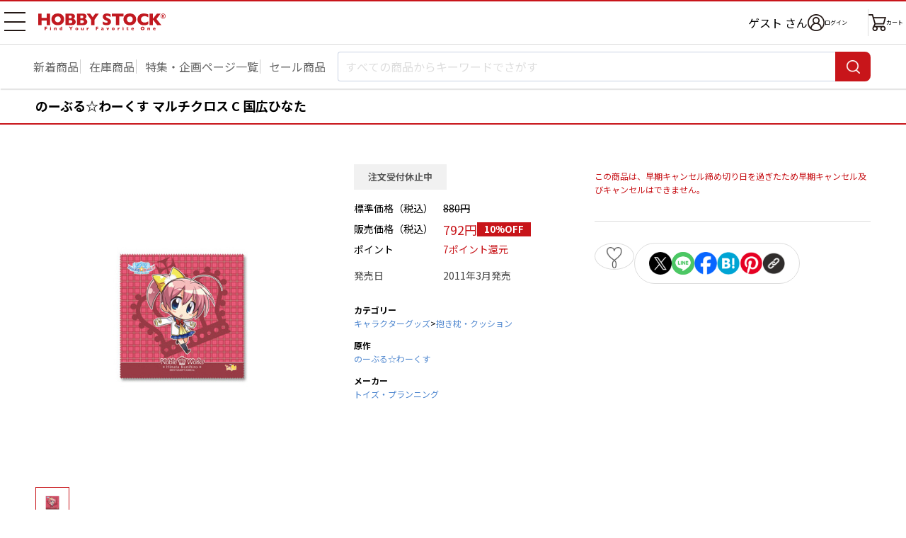

--- FILE ---
content_type: application/javascript
request_url: https://shop-js.worldshopping.jp/hobbystock_jp.js?versionId=vNHfO79JwX_CmQUq3ANFVSuvmEvq9sqN
body_size: 40466
content:
function onLoadZigZag(){(()=>{var t,e,r,n,o=[(t,e,r)=>{"use strict";r.a(t,(async(t,e)=>{try{var n=r(1),o=r(153),i=r.n(o),a=r(157),u=r.n(a),c=r(162),s=r.n(c),l=r(166),f=r.n(l),p=r(170),v=r.n(p),h=r(174),d=r.n(h),y=r(178),g=r.n(y),m=r(179),b=r.n(m),x=r(185),w=r.n(x),S=r(194),E=r.n(S),k=r(199),O=r.n(k),R=r(204),C=r(248),A=r(253),I=r(339),P=r(367),T=t([I]);function U(t){if(void 0===t)throw new ReferenceError("this hasn't been initialised - super() hasn't been called");return t}function z(t,e){if(!(t instanceof e))throw new TypeError("Cannot call a class as a function")}function B(t,e){for(var r=0;r<e.length;r++){var n=e[r];n.enumerable=n.enumerable||!1,n.configurable=!0,"value"in n&&(n.writable=!0),i()(t,n.key,n)}}function F(t,e,r){return F="undefined"!=typeof Reflect&&u()?u():function(t,e,r){var n=q(t,e);if(n){var o=s()(n,e);return o.get?o.get.call(r||t):o.value}},F(t,e,r||t)}function D(t){return D=f()?v():function(t){return t.__proto__||v()(t)},D(t)}function M(t,e){if("function"!=typeof e&&null!==e)throw new TypeError("Super expression must either be null or a function");t.prototype=d()(e&&e.prototype,{constructor:{value:t,writable:!0,configurable:!0}}),e&&$(t,e)}function H(t,e){return!e||"object"!==((r=e)&&void 0!==g()&&r.constructor===g()?"symbol":(0,n.A)(r))&&"function"!=typeof e?U(t):e;var r}function $(t,e){return $=f()||function(t,e){return t.__proto__=e,t},$(t,e)}function q(t,e){for(;!Object.prototype.hasOwnProperty.call(t,e)&&null!==(t=D(t)););return t}function G(){if("undefined"==typeof Reflect||!b())return!1;if(b().sham)return!1;if("function"==typeof Proxy)return!0;try{return Boolean.prototype.valueOf.call(b()(Boolean,[],(function(){}))),!0}catch(t){return!1}}I=(T.then?(await T)():T)[0];var j=window.zigzag,L=j.shopData||{},_=/\/item\//.test(window.location.href)&&(0,A.itemNotFoundCheckPassed)();R.A.onChangesReady((function(t){t("#animateBox").length>0&&R.A.overrideClickEvent(t,"#animateBox",(function(e){e.target&&t(e.target).closest('a[onclick*="addCarts"]').length>0&&(e.stopPropagation(),e.preventDefault(),window.location.href=t('#animateBox a[href^="/item/view/"]').attr("href")||"")}),{preserveOriginalEvent:!0}),R.A.overrideClickEvent(t,'form[name="addToCart"] .btn, .productAddCart__btn',(function(t){t.preventDefault(),j.pageTo("item")}),{disablePointerEvent:!0}),R.A.overrideClickEvent(t,'a[href="/Carts"]',(function(t){t.preventDefault(),j.pageTo("cart")}),{disablePointerEvent:!0})}));var N=function(t){M(a,t);var e,r,n,o,i=(e=a,r=G(),function(){var t,n=D(e);if(r){var o=D(this).constructor;t=b()(n,arguments,o)}else t=n.apply(this,arguments);return H(this,t)});function a(){return z(this,a),i.apply(this,arguments)}return n=a,o=[{key:"getItemPrice",value:function(){var t=arguments.length>0&&void 0!==arguments[0]?arguments[0]:0,e=this.$(this.priceSelector);if(e.length>0){var r=this.$(e.get(0)).text(),n=/([0-9,.'\s]+)[^0-9,.'\s]*/.exec(r);return n&&n.length>1?(0,A.convertDecimal)(n[0]):0}return t}},{key:"getItemName",value:function(){var t,e=arguments.length>0&&void 0!==arguments[0]?arguments[0]:"";return this.$('[class*="productName__status"]').length>0?w()(t=(0,A.getNodeText)(this.$(this.nameSelector))).call(t):F(D(a.prototype),"getItemName",this).call(this,e)}},{key:"getItem",value:function(){var t,e=this,r=F(D(a.prototype),"getItem",this).call(this);r.images=E()(t=this.$(".kvSlider > ul > li > img:first").get()).call(t,(function(t){return e.$(t).attr("src")||""})),r.description=(0,A.replaceWhiteSpacesToOne)(this.$(".productMainBox__center:first"))+(0,A.replaceWhiteSpacesToOne)(this.$(".productSpec:first"));var n=this.$('select[name="number"].form__select:first option').length;if(n<10&&n>1){var o,i=w()(o=this.$('select[name="number"].form__select:first option:last').text()).call(o);i&&""!==i&&!isNaN(O()(i,10))&&(r.managesStock=!0,r.stock=O()(i,10))}return r}},{key:"getPurchasable",value:function(t){return 0!==this.$('form[name="addToCart"] .btn').length||(C.A.debug("在庫なしのため除外"),!1)}}],o&&B(n.prototype,o),a}(I.A);j.discovery((function(t){var e=t.$,r=t.callback,n=t.location;try{if(!_)return r();var o=new N({$:e,name:".productName",price:".productInfo__sellingPrice:first"}).execute(),i=P.V.get(o,n,L);return r(null,{item:o.item,skuRows:o.skuRows,exclusion:i})}catch(t){return r(t)}}),{isItemPage:_}),j.exclusion((function(t){return P.V.getFromConvertedResult(t,L)})),j.run(),e()}catch(K){e(K)}}))},(t,e,r)=>{"use strict";r.d(e,{A:()=>i});var n=r(2),o=r(145);function i(t){return i="function"==typeof n&&"symbol"==typeof o?function(t){return typeof t}:function(t){return t&&"function"==typeof n&&t.constructor===n&&t!==n.prototype?"symbol":typeof t},i(t)}},(t,e,r)=>{t.exports=r(3)},(t,e,r)=>{t.exports=r(4)},(t,e,r)=>{var n=r(5);r(138),r(139),r(140),r(141),r(142),r(143),r(144),t.exports=n},(t,e,r)=>{var n=r(6);r(137),t.exports=n},(t,e,r)=>{var n=r(7);r(123),t.exports=n},(t,e,r)=>{r(8),r(73),r(74),r(106),r(107),r(108),r(109),r(110),r(111),r(112),r(113),r(114),r(115),r(116),r(117),r(118),r(119),r(120),r(121),r(122);var n=r(33);t.exports=n.Symbol},(t,e,r)=>{"use strict";var n=r(9),o=r(13),i=r(59),a=r(30),u=r(49),c=r(60),s=r(64),l=r(65),f=r(66),p=r(72),v=r(43),h=r(37),d=v("isConcatSpreadable"),y=h>=51||!o((function(){var t=[];return t[d]=!1,t.concat()[0]!==t})),g=function(t){if(!a(t))return!1;var e=t[d];return void 0!==e?!!e:i(t)};n({target:"Array",proto:!0,arity:1,forced:!y||!p("concat")},{concat:function(t){var e,r,n,o,i,a=u(this),p=f(a,0),v=0;for(e=-1,n=arguments.length;e<n;e++)if(g(i=-1===e?a:arguments[e]))for(o=c(i),s(v+o),r=0;r<o;r++,v++)r in i&&l(p,v,i[r]);else s(v+1),l(p,v++,i);return p.length=v,p}})},(t,e,r)=>{"use strict";var n=r(10),o=r(11),i=r(14),a=r(17),u=r(19).f,c=r(53),s=r(33),l=r(54),f=r(55),p=r(48),v=function(t){var e=function(r,n,i){if(this instanceof e){switch(arguments.length){case 0:return new t;case 1:return new t(r);case 2:return new t(r,n)}return new t(r,n,i)}return o(t,this,arguments)};return e.prototype=t.prototype,e};t.exports=function(t,e){var r,o,h,d,y,g,m,b,x,w=t.target,S=t.global,E=t.stat,k=t.proto,O=S?n:E?n[w]:(n[w]||{}).prototype,R=S?s:s[w]||f(s,w,{})[w],C=R.prototype;for(d in e)o=!(r=c(S?d:w+(E?".":"#")+d,t.forced))&&O&&p(O,d),g=R[d],o&&(m=t.dontCallGetSet?(x=u(O,d))&&x.value:O[d]),y=o&&m?m:e[d],o&&typeof g==typeof y||(b=t.bind&&o?l(y,n):t.wrap&&o?v(y):k&&a(y)?i(y):y,(t.sham||y&&y.sham||g&&g.sham)&&f(b,"sham",!0),f(R,d,b),k&&(p(s,h=w+"Prototype")||f(s,h,{}),f(s[h],d,y),t.real&&C&&(r||!C[d])&&f(C,d,y)))}},(t,e,r)=>{var n=function(t){return t&&t.Math==Math&&t};t.exports=n("object"==typeof globalThis&&globalThis)||n("object"==typeof window&&window)||n("object"==typeof self&&self)||n("object"==typeof r.g&&r.g)||function(){return this}()||Function("return this")()},(t,e,r)=>{var n=r(12),o=Function.prototype,i=o.apply,a=o.call;t.exports="object"==typeof Reflect&&Reflect.apply||(n?a.bind(i):function(){return a.apply(i,arguments)})},(t,e,r)=>{var n=r(13);t.exports=!n((function(){var t=function(){}.bind();return"function"!=typeof t||t.hasOwnProperty("prototype")}))},t=>{t.exports=function(t){try{return!!t()}catch(t){return!0}}},(t,e,r)=>{var n=r(15),o=r(16);t.exports=function(t){if("Function"===n(t))return o(t)}},(t,e,r)=>{var n=r(16),o=n({}.toString),i=n("".slice);t.exports=function(t){return i(o(t),8,-1)}},(t,e,r)=>{var n=r(12),o=Function.prototype,i=o.call,a=n&&o.bind.bind(i,i);t.exports=n?a:function(t){return function(){return i.apply(t,arguments)}}},(t,e,r)=>{var n=r(18),o=n.all;t.exports=n.IS_HTMLDDA?function(t){return"function"==typeof t||t===o}:function(t){return"function"==typeof t}},t=>{var e="object"==typeof document&&document.all,r=void 0===e&&void 0!==e;t.exports={all:e,IS_HTMLDDA:r}},(t,e,r)=>{var n=r(20),o=r(21),i=r(22),a=r(23),u=r(24),c=r(28),s=r(48),l=r(51),f=Object.getOwnPropertyDescriptor;e.f=n?f:function(t,e){if(t=u(t),e=c(e),l)try{return f(t,e)}catch(t){}if(s(t,e))return a(!o(i.f,t,e),t[e])}},(t,e,r)=>{var n=r(13);t.exports=!n((function(){return 7!=Object.defineProperty({},1,{get:function(){return 7}})[1]}))},(t,e,r)=>{var n=r(12),o=Function.prototype.call;t.exports=n?o.bind(o):function(){return o.apply(o,arguments)}},(t,e)=>{"use strict";var r={}.propertyIsEnumerable,n=Object.getOwnPropertyDescriptor,o=n&&!r.call({1:2},1);e.f=o?function(t){var e=n(this,t);return!!e&&e.enumerable}:r},t=>{t.exports=function(t,e){return{enumerable:!(1&t),configurable:!(2&t),writable:!(4&t),value:e}}},(t,e,r)=>{var n=r(25),o=r(26);t.exports=function(t){return n(o(t))}},(t,e,r)=>{var n=r(16),o=r(13),i=r(15),a=Object,u=n("".split);t.exports=o((function(){return!a("z").propertyIsEnumerable(0)}))?function(t){return"String"==i(t)?u(t,""):a(t)}:a},(t,e,r)=>{var n=r(27),o=TypeError;t.exports=function(t){if(n(t))throw o("Can't call method on "+t);return t}},t=>{t.exports=function(t){return null==t}},(t,e,r)=>{var n=r(29),o=r(31);t.exports=function(t){var e=n(t,"string");return o(e)?e:e+""}},(t,e,r)=>{var n=r(21),o=r(30),i=r(31),a=r(39),u=r(42),c=r(43),s=TypeError,l=c("toPrimitive");t.exports=function(t,e){if(!o(t)||i(t))return t;var r,c=a(t,l);if(c){if(void 0===e&&(e="default"),r=n(c,t,e),!o(r)||i(r))return r;throw s("Can't convert object to primitive value")}return void 0===e&&(e="number"),u(t,e)}},(t,e,r)=>{var n=r(17),o=r(18),i=o.all;t.exports=o.IS_HTMLDDA?function(t){return"object"==typeof t?null!==t:n(t)||t===i}:function(t){return"object"==typeof t?null!==t:n(t)}},(t,e,r)=>{var n=r(32),o=r(17),i=r(34),a=r(35),u=Object;t.exports=a?function(t){return"symbol"==typeof t}:function(t){var e=n("Symbol");return o(e)&&i(e.prototype,u(t))}},(t,e,r)=>{var n=r(33),o=r(10),i=r(17),a=function(t){return i(t)?t:void 0};t.exports=function(t,e){return arguments.length<2?a(n[t])||a(o[t]):n[t]&&n[t][e]||o[t]&&o[t][e]}},t=>{t.exports={}},(t,e,r)=>{var n=r(16);t.exports=n({}.isPrototypeOf)},(t,e,r)=>{var n=r(36);t.exports=n&&!Symbol.sham&&"symbol"==typeof Symbol.iterator},(t,e,r)=>{var n=r(37),o=r(13);t.exports=!!Object.getOwnPropertySymbols&&!o((function(){var t=Symbol();return!String(t)||!(Object(t)instanceof Symbol)||!Symbol.sham&&n&&n<41}))},(t,e,r)=>{var n,o,i=r(10),a=r(38),u=i.process,c=i.Deno,s=u&&u.versions||c&&c.version,l=s&&s.v8;l&&(o=(n=l.split("."))[0]>0&&n[0]<4?1:+(n[0]+n[1])),!o&&a&&(!(n=a.match(/Edge\/(\d+)/))||n[1]>=74)&&(n=a.match(/Chrome\/(\d+)/))&&(o=+n[1]),t.exports=o},t=>{t.exports="undefined"!=typeof navigator&&String(navigator.userAgent)||""},(t,e,r)=>{var n=r(40),o=r(27);t.exports=function(t,e){var r=t[e];return o(r)?void 0:n(r)}},(t,e,r)=>{var n=r(17),o=r(41),i=TypeError;t.exports=function(t){if(n(t))return t;throw i(o(t)+" is not a function")}},t=>{var e=String;t.exports=function(t){try{return e(t)}catch(t){return"Object"}}},(t,e,r)=>{var n=r(21),o=r(17),i=r(30),a=TypeError;t.exports=function(t,e){var r,u;if("string"===e&&o(r=t.toString)&&!i(u=n(r,t)))return u;if(o(r=t.valueOf)&&!i(u=n(r,t)))return u;if("string"!==e&&o(r=t.toString)&&!i(u=n(r,t)))return u;throw a("Can't convert object to primitive value")}},(t,e,r)=>{var n=r(10),o=r(44),i=r(48),a=r(50),u=r(36),c=r(35),s=n.Symbol,l=o("wks"),f=c?s.for||s:s&&s.withoutSetter||a;t.exports=function(t){return i(l,t)||(l[t]=u&&i(s,t)?s[t]:f("Symbol."+t)),l[t]}},(t,e,r)=>{var n=r(45),o=r(46);(t.exports=function(t,e){return o[t]||(o[t]=void 0!==e?e:{})})("versions",[]).push({version:"3.27.2",mode:n?"pure":"global",copyright:"© 2014-2023 Denis Pushkarev (zloirock.ru)",license:"https://github.com/zloirock/core-js/blob/v3.27.2/LICENSE",source:"https://github.com/zloirock/core-js"})},t=>{t.exports=!0},(t,e,r)=>{var n=r(10),o=r(47),i="__core-js_shared__",a=n[i]||o(i,{});t.exports=a},(t,e,r)=>{var n=r(10),o=Object.defineProperty;t.exports=function(t,e){try{o(n,t,{value:e,configurable:!0,writable:!0})}catch(r){n[t]=e}return e}},(t,e,r)=>{var n=r(16),o=r(49),i=n({}.hasOwnProperty);t.exports=Object.hasOwn||function(t,e){return i(o(t),e)}},(t,e,r)=>{var n=r(26),o=Object;t.exports=function(t){return o(n(t))}},(t,e,r)=>{var n=r(16),o=0,i=Math.random(),a=n(1..toString);t.exports=function(t){return"Symbol("+(void 0===t?"":t)+")_"+a(++o+i,36)}},(t,e,r)=>{var n=r(20),o=r(13),i=r(52);t.exports=!n&&!o((function(){return 7!=Object.defineProperty(i("div"),"a",{get:function(){return 7}}).a}))},(t,e,r)=>{var n=r(10),o=r(30),i=n.document,a=o(i)&&o(i.createElement);t.exports=function(t){return a?i.createElement(t):{}}},(t,e,r)=>{var n=r(13),o=r(17),i=/#|\.prototype\./,a=function(t,e){var r=c[u(t)];return r==l||r!=s&&(o(e)?n(e):!!e)},u=a.normalize=function(t){return String(t).replace(i,".").toLowerCase()},c=a.data={},s=a.NATIVE="N",l=a.POLYFILL="P";t.exports=a},(t,e,r)=>{var n=r(14),o=r(40),i=r(12),a=n(n.bind);t.exports=function(t,e){return o(t),void 0===e?t:i?a(t,e):function(){return t.apply(e,arguments)}}},(t,e,r)=>{var n=r(20),o=r(56),i=r(23);t.exports=n?function(t,e,r){return o.f(t,e,i(1,r))}:function(t,e,r){return t[e]=r,t}},(t,e,r)=>{var n=r(20),o=r(51),i=r(57),a=r(58),u=r(28),c=TypeError,s=Object.defineProperty,l=Object.getOwnPropertyDescriptor,f="enumerable",p="configurable",v="writable";e.f=n?i?function(t,e,r){if(a(t),e=u(e),a(r),"function"==typeof t&&"prototype"===e&&"value"in r&&v in r&&!r[v]){var n=l(t,e);n&&n[v]&&(t[e]=r.value,r={configurable:p in r?r[p]:n[p],enumerable:f in r?r[f]:n[f],writable:!1})}return s(t,e,r)}:s:function(t,e,r){if(a(t),e=u(e),a(r),o)try{return s(t,e,r)}catch(t){}if("get"in r||"set"in r)throw c("Accessors not supported");return"value"in r&&(t[e]=r.value),t}},(t,e,r)=>{var n=r(20),o=r(13);t.exports=n&&o((function(){return 42!=Object.defineProperty((function(){}),"prototype",{value:42,writable:!1}).prototype}))},(t,e,r)=>{var n=r(30),o=String,i=TypeError;t.exports=function(t){if(n(t))return t;throw i(o(t)+" is not an object")}},(t,e,r)=>{var n=r(15);t.exports=Array.isArray||function(t){return"Array"==n(t)}},(t,e,r)=>{var n=r(61);t.exports=function(t){return n(t.length)}},(t,e,r)=>{var n=r(62),o=Math.min;t.exports=function(t){return t>0?o(n(t),9007199254740991):0}},(t,e,r)=>{var n=r(63);t.exports=function(t){var e=+t;return e!=e||0===e?0:n(e)}},t=>{var e=Math.ceil,r=Math.floor;t.exports=Math.trunc||function(t){var n=+t;return(n>0?r:e)(n)}},t=>{var e=TypeError;t.exports=function(t){if(t>9007199254740991)throw e("Maximum allowed index exceeded");return t}},(t,e,r)=>{"use strict";var n=r(28),o=r(56),i=r(23);t.exports=function(t,e,r){var a=n(e);a in t?o.f(t,a,i(0,r)):t[a]=r}},(t,e,r)=>{var n=r(67);t.exports=function(t,e){return new(n(t))(0===e?0:e)}},(t,e,r)=>{var n=r(59),o=r(68),i=r(30),a=r(43)("species"),u=Array;t.exports=function(t){var e;return n(t)&&(e=t.constructor,(o(e)&&(e===u||n(e.prototype))||i(e)&&null===(e=e[a]))&&(e=void 0)),void 0===e?u:e}},(t,e,r)=>{var n=r(16),o=r(13),i=r(17),a=r(69),u=r(32),c=r(71),s=function(){},l=[],f=u("Reflect","construct"),p=/^\s*(?:class|function)\b/,v=n(p.exec),h=!p.exec(s),d=function(t){if(!i(t))return!1;try{return f(s,l,t),!0}catch(t){return!1}},y=function(t){if(!i(t))return!1;switch(a(t)){case"AsyncFunction":case"GeneratorFunction":case"AsyncGeneratorFunction":return!1}try{return h||!!v(p,c(t))}catch(t){return!0}};y.sham=!0,t.exports=!f||o((function(){var t;return d(d.call)||!d(Object)||!d((function(){t=!0}))||t}))?y:d},(t,e,r)=>{var n=r(70),o=r(17),i=r(15),a=r(43)("toStringTag"),u=Object,c="Arguments"==i(function(){return arguments}());t.exports=n?i:function(t){var e,r,n;return void 0===t?"Undefined":null===t?"Null":"string"==typeof(r=function(t,e){try{return t[e]}catch(t){}}(e=u(t),a))?r:c?i(e):"Object"==(n=i(e))&&o(e.callee)?"Arguments":n}},(t,e,r)=>{var n={};n[r(43)("toStringTag")]="z",t.exports="[object z]"===String(n)},(t,e,r)=>{var n=r(16),o=r(17),i=r(46),a=n(Function.toString);o(i.inspectSource)||(i.inspectSource=function(t){return a(t)}),t.exports=i.inspectSource},(t,e,r)=>{var n=r(13),o=r(43),i=r(37),a=o("species");t.exports=function(t){return i>=51||!n((function(){var e=[];return(e.constructor={})[a]=function(){return{foo:1}},1!==e[t](Boolean).foo}))}},()=>{},(t,e,r)=>{r(75),r(100),r(102),r(103),r(105)},(t,e,r)=>{"use strict";var n=r(9),o=r(10),i=r(21),a=r(16),u=r(45),c=r(20),s=r(36),l=r(13),f=r(48),p=r(34),v=r(58),h=r(24),d=r(28),y=r(76),g=r(23),m=r(77),b=r(79),x=r(87),w=r(88),S=r(90),E=r(19),k=r(56),O=r(78),R=r(22),C=r(91),A=r(44),I=r(86),P=r(83),T=r(50),j=r(43),L=r(92),_=r(93),N=r(94),U=r(95),z=r(97),B=r(99).forEach,F=I("hidden"),D="Symbol",M="prototype",H=z.set,$=z.getterFor(D),q=Object[M],G=o.Symbol,K=G&&G[M],W=o.TypeError,V=o.QObject,Z=E.f,J=k.f,X=w.f,Y=R.f,Q=a([].push),tt=A("symbols"),et=A("op-symbols"),rt=A("wks"),nt=!V||!V[M]||!V[M].findChild,ot=c&&l((function(){return 7!=m(J({},"a",{get:function(){return J(this,"a",{value:7}).a}})).a}))?function(t,e,r){var n=Z(q,e);n&&delete q[e],J(t,e,r),n&&t!==q&&J(q,e,n)}:J,it=function(t,e){var r=tt[t]=m(K);return H(r,{type:D,tag:t,description:e}),c||(r.description=e),r},at=function(t,e,r){t===q&&at(et,e,r),v(t);var n=d(e);return v(r),f(tt,n)?(r.enumerable?(f(t,F)&&t[F][n]&&(t[F][n]=!1),r=m(r,{enumerable:g(0,!1)})):(f(t,F)||J(t,F,g(1,{})),t[F][n]=!0),ot(t,n,r)):J(t,n,r)},ut=function(t,e){v(t);var r=h(e),n=b(r).concat(ft(r));return B(n,(function(e){c&&!i(ct,r,e)||at(t,e,r[e])})),t},ct=function(t){var e=d(t),r=i(Y,this,e);return!(this===q&&f(tt,e)&&!f(et,e))&&(!(r||!f(this,e)||!f(tt,e)||f(this,F)&&this[F][e])||r)},st=function(t,e){var r=h(t),n=d(e);if(r!==q||!f(tt,n)||f(et,n)){var o=Z(r,n);return!o||!f(tt,n)||f(r,F)&&r[F][n]||(o.enumerable=!0),o}},lt=function(t){var e=X(h(t)),r=[];return B(e,(function(t){f(tt,t)||f(P,t)||Q(r,t)})),r},ft=function(t){var e=t===q,r=X(e?et:h(t)),n=[];return B(r,(function(t){!f(tt,t)||e&&!f(q,t)||Q(n,tt[t])})),n};s||(C(K=(G=function(){if(p(K,this))throw W("Symbol is not a constructor");var t=arguments.length&&void 0!==arguments[0]?y(arguments[0]):void 0,e=T(t),r=function(t){this===q&&i(r,et,t),f(this,F)&&f(this[F],e)&&(this[F][e]=!1),ot(this,e,g(1,t))};return c&&nt&&ot(q,e,{configurable:!0,set:r}),it(e,t)})[M],"toString",(function(){return $(this).tag})),C(G,"withoutSetter",(function(t){return it(T(t),t)})),R.f=ct,k.f=at,O.f=ut,E.f=st,x.f=w.f=lt,S.f=ft,L.f=function(t){return it(j(t),t)},c&&(J(K,"description",{configurable:!0,get:function(){return $(this).description}}),u||C(q,"propertyIsEnumerable",ct,{unsafe:!0}))),n({global:!0,constructor:!0,wrap:!0,forced:!s,sham:!s},{Symbol:G}),B(b(rt),(function(t){_(t)})),n({target:D,stat:!0,forced:!s},{useSetter:function(){nt=!0},useSimple:function(){nt=!1}}),n({target:"Object",stat:!0,forced:!s,sham:!c},{create:function(t,e){return void 0===e?m(t):ut(m(t),e)},defineProperty:at,defineProperties:ut,getOwnPropertyDescriptor:st}),n({target:"Object",stat:!0,forced:!s},{getOwnPropertyNames:lt}),N(),U(G,D),P[F]=!0},(t,e,r)=>{var n=r(69),o=String;t.exports=function(t){if("Symbol"===n(t))throw TypeError("Cannot convert a Symbol value to a string");return o(t)}},(t,e,r)=>{var n,o=r(58),i=r(78),a=r(84),u=r(83),c=r(85),s=r(52),l=r(86),f="prototype",p="script",v=l("IE_PROTO"),h=function(){},d=function(t){return"<"+p+">"+t+"</"+p+">"},y=function(t){t.write(d("")),t.close();var e=t.parentWindow.Object;return t=null,e},g=function(){try{n=new ActiveXObject("htmlfile")}catch(t){}var t,e,r;g="undefined"!=typeof document?document.domain&&n?y(n):(e=s("iframe"),r="java"+p+":",e.style.display="none",c.appendChild(e),e.src=String(r),(t=e.contentWindow.document).open(),t.write(d("document.F=Object")),t.close(),t.F):y(n);for(var o=a.length;o--;)delete g[f][a[o]];return g()};u[v]=!0,t.exports=Object.create||function(t,e){var r;return null!==t?(h[f]=o(t),r=new h,h[f]=null,r[v]=t):r=g(),void 0===e?r:i.f(r,e)}},(t,e,r)=>{var n=r(20),o=r(57),i=r(56),a=r(58),u=r(24),c=r(79);e.f=n&&!o?Object.defineProperties:function(t,e){a(t);for(var r,n=u(e),o=c(e),s=o.length,l=0;s>l;)i.f(t,r=o[l++],n[r]);return t}},(t,e,r)=>{var n=r(80),o=r(84);t.exports=Object.keys||function(t){return n(t,o)}},(t,e,r)=>{var n=r(16),o=r(48),i=r(24),a=r(81).indexOf,u=r(83),c=n([].push);t.exports=function(t,e){var r,n=i(t),s=0,l=[];for(r in n)!o(u,r)&&o(n,r)&&c(l,r);for(;e.length>s;)o(n,r=e[s++])&&(~a(l,r)||c(l,r));return l}},(t,e,r)=>{var n=r(24),o=r(82),i=r(60),a=function(t){return function(e,r,a){var u,c=n(e),s=i(c),l=o(a,s);if(t&&r!=r){for(;s>l;)if((u=c[l++])!=u)return!0}else for(;s>l;l++)if((t||l in c)&&c[l]===r)return t||l||0;return!t&&-1}};t.exports={includes:a(!0),indexOf:a(!1)}},(t,e,r)=>{var n=r(62),o=Math.max,i=Math.min;t.exports=function(t,e){var r=n(t);return r<0?o(r+e,0):i(r,e)}},t=>{t.exports={}},t=>{t.exports=["constructor","hasOwnProperty","isPrototypeOf","propertyIsEnumerable","toLocaleString","toString","valueOf"]},(t,e,r)=>{var n=r(32);t.exports=n("document","documentElement")},(t,e,r)=>{var n=r(44),o=r(50),i=n("keys");t.exports=function(t){return i[t]||(i[t]=o(t))}},(t,e,r)=>{var n=r(80),o=r(84).concat("length","prototype");e.f=Object.getOwnPropertyNames||function(t){return n(t,o)}},(t,e,r)=>{var n=r(15),o=r(24),i=r(87).f,a=r(89),u="object"==typeof window&&window&&Object.getOwnPropertyNames?Object.getOwnPropertyNames(window):[];t.exports.f=function(t){return u&&"Window"==n(t)?function(t){try{return i(t)}catch(t){return a(u)}}(t):i(o(t))}},(t,e,r)=>{var n=r(82),o=r(60),i=r(65),a=Array,u=Math.max;t.exports=function(t,e,r){for(var c=o(t),s=n(e,c),l=n(void 0===r?c:r,c),f=a(u(l-s,0)),p=0;s<l;s++,p++)i(f,p,t[s]);return f.length=p,f}},(t,e)=>{e.f=Object.getOwnPropertySymbols},(t,e,r)=>{var n=r(55);t.exports=function(t,e,r,o){return o&&o.enumerable?t[e]=r:n(t,e,r),t}},(t,e,r)=>{var n=r(43);e.f=n},(t,e,r)=>{var n=r(33),o=r(48),i=r(92),a=r(56).f;t.exports=function(t){var e=n.Symbol||(n.Symbol={});o(e,t)||a(e,t,{value:i.f(t)})}},(t,e,r)=>{var n=r(21),o=r(32),i=r(43),a=r(91);t.exports=function(){var t=o("Symbol"),e=t&&t.prototype,r=e&&e.valueOf,u=i("toPrimitive");e&&!e[u]&&a(e,u,(function(t){return n(r,this)}),{arity:1})}},(t,e,r)=>{var n=r(70),o=r(56).f,i=r(55),a=r(48),u=r(96),c=r(43)("toStringTag");t.exports=function(t,e,r,s){if(t){var l=r?t:t.prototype;a(l,c)||o(l,c,{configurable:!0,value:e}),s&&!n&&i(l,"toString",u)}}},(t,e,r)=>{"use strict";var n=r(70),o=r(69);t.exports=n?{}.toString:function(){return"[object "+o(this)+"]"}},(t,e,r)=>{var n,o,i,a=r(98),u=r(10),c=r(30),s=r(55),l=r(48),f=r(46),p=r(86),v=r(83),h="Object already initialized",d=u.TypeError,y=u.WeakMap;if(a||f.state){var g=f.state||(f.state=new y);g.get=g.get,g.has=g.has,g.set=g.set,n=function(t,e){if(g.has(t))throw d(h);return e.facade=t,g.set(t,e),e},o=function(t){return g.get(t)||{}},i=function(t){return g.has(t)}}else{var m=p("state");v[m]=!0,n=function(t,e){if(l(t,m))throw d(h);return e.facade=t,s(t,m,e),e},o=function(t){return l(t,m)?t[m]:{}},i=function(t){return l(t,m)}}t.exports={set:n,get:o,has:i,enforce:function(t){return i(t)?o(t):n(t,{})},getterFor:function(t){return function(e){var r;if(!c(e)||(r=o(e)).type!==t)throw d("Incompatible receiver, "+t+" required");return r}}}},(t,e,r)=>{var n=r(10),o=r(17),i=n.WeakMap;t.exports=o(i)&&/native code/.test(String(i))},(t,e,r)=>{var n=r(54),o=r(16),i=r(25),a=r(49),u=r(60),c=r(66),s=o([].push),l=function(t){var e=1==t,r=2==t,o=3==t,l=4==t,f=6==t,p=7==t,v=5==t||f;return function(h,d,y,g){for(var m,b,x=a(h),w=i(x),S=n(d,y),E=u(w),k=0,O=g||c,R=e?O(h,E):r||p?O(h,0):void 0;E>k;k++)if((v||k in w)&&(b=S(m=w[k],k,x),t))if(e)R[k]=b;else if(b)switch(t){case 3:return!0;case 5:return m;case 6:return k;case 2:s(R,m)}else switch(t){case 4:return!1;case 7:s(R,m)}return f?-1:o||l?l:R}};t.exports={forEach:l(0),map:l(1),filter:l(2),some:l(3),every:l(4),find:l(5),findIndex:l(6),filterReject:l(7)}},(t,e,r)=>{var n=r(9),o=r(32),i=r(48),a=r(76),u=r(44),c=r(101),s=u("string-to-symbol-registry"),l=u("symbol-to-string-registry");n({target:"Symbol",stat:!0,forced:!c},{for:function(t){var e=a(t);if(i(s,e))return s[e];var r=o("Symbol")(e);return s[e]=r,l[r]=e,r}})},(t,e,r)=>{var n=r(36);t.exports=n&&!!Symbol.for&&!!Symbol.keyFor},(t,e,r)=>{var n=r(9),o=r(48),i=r(31),a=r(41),u=r(44),c=r(101),s=u("symbol-to-string-registry");n({target:"Symbol",stat:!0,forced:!c},{keyFor:function(t){if(!i(t))throw TypeError(a(t)+" is not a symbol");if(o(s,t))return s[t]}})},(t,e,r)=>{var n=r(9),o=r(32),i=r(11),a=r(21),u=r(16),c=r(13),s=r(59),l=r(17),f=r(30),p=r(31),v=r(104),h=r(36),d=o("JSON","stringify"),y=u(/./.exec),g=u("".charAt),m=u("".charCodeAt),b=u("".replace),x=u(1..toString),w=/[\uD800-\uDFFF]/g,S=/^[\uD800-\uDBFF]$/,E=/^[\uDC00-\uDFFF]$/,k=!h||c((function(){var t=o("Symbol")();return"[null]"!=d([t])||"{}"!=d({a:t})||"{}"!=d(Object(t))})),O=c((function(){return'"\\udf06\\ud834"'!==d("\udf06\ud834")||'"\\udead"'!==d("\udead")})),R=function(t,e){var r=v(arguments),n=e;if((f(e)||void 0!==t)&&!p(t))return s(e)||(e=function(t,e){if(l(n)&&(e=a(n,this,t,e)),!p(e))return e}),r[1]=e,i(d,null,r)},C=function(t,e,r){var n=g(r,e-1),o=g(r,e+1);return y(S,t)&&!y(E,o)||y(E,t)&&!y(S,n)?"\\u"+x(m(t,0),16):t};d&&n({target:"JSON",stat:!0,arity:3,forced:k||O},{stringify:function(t,e,r){var n=v(arguments),o=i(k?R:d,null,n);return O&&"string"==typeof o?b(o,w,C):o}})},(t,e,r)=>{var n=r(16);t.exports=n([].slice)},(t,e,r)=>{var n=r(9),o=r(36),i=r(13),a=r(90),u=r(49);n({target:"Object",stat:!0,forced:!o||i((function(){a.f(1)}))},{getOwnPropertySymbols:function(t){var e=a.f;return e?e(u(t)):[]}})},(t,e,r)=>{r(93)("asyncIterator")},()=>{},(t,e,r)=>{r(93)("hasInstance")},(t,e,r)=>{r(93)("isConcatSpreadable")},(t,e,r)=>{r(93)("iterator")},(t,e,r)=>{r(93)("match")},(t,e,r)=>{r(93)("matchAll")},(t,e,r)=>{r(93)("replace")},(t,e,r)=>{r(93)("search")},(t,e,r)=>{r(93)("species")},(t,e,r)=>{r(93)("split")},(t,e,r)=>{var n=r(93),o=r(94);n("toPrimitive"),o()},(t,e,r)=>{var n=r(32),o=r(93),i=r(95);o("toStringTag"),i(n("Symbol"),"Symbol")},(t,e,r)=>{r(93)("unscopables")},(t,e,r)=>{var n=r(10);r(95)(n.JSON,"JSON",!0)},()=>{},()=>{},(t,e,r)=>{r(124);var n=r(136),o=r(10),i=r(69),a=r(55),u=r(126),c=r(43)("toStringTag");for(var s in n){var l=o[s],f=l&&l.prototype;f&&i(f)!==c&&a(f,c,s),u[s]=u.Array}},(t,e,r)=>{"use strict";var n=r(24),o=r(125),i=r(126),a=r(97),u=r(56).f,c=r(127),s=r(135),l=r(45),f=r(20),p="Array Iterator",v=a.set,h=a.getterFor(p);t.exports=c(Array,"Array",(function(t,e){v(this,{type:p,target:n(t),index:0,kind:e})}),(function(){var t=h(this),e=t.target,r=t.kind,n=t.index++;return!e||n>=e.length?(t.target=void 0,s(void 0,!0)):s("keys"==r?n:"values"==r?e[n]:[n,e[n]],!1)}),"values");var d=i.Arguments=i.Array;if(o("keys"),o("values"),o("entries"),!l&&f&&"values"!==d.name)try{u(d,"name",{value:"values"})}catch(t){}},t=>{t.exports=function(){}},t=>{t.exports={}},(t,e,r)=>{"use strict";var n=r(9),o=r(21),i=r(45),a=r(128),u=r(17),c=r(129),s=r(131),l=r(133),f=r(95),p=r(55),v=r(91),h=r(43),d=r(126),y=r(130),g=a.PROPER,m=a.CONFIGURABLE,b=y.IteratorPrototype,x=y.BUGGY_SAFARI_ITERATORS,w=h("iterator"),S="keys",E="values",k="entries",O=function(){return this};t.exports=function(t,e,r,a,h,y,R){c(r,e,a);var C,A,I,P=function(t){if(t===h&&N)return N;if(!x&&t in L)return L[t];switch(t){case S:case E:case k:return function(){return new r(this,t)}}return function(){return new r(this)}},T=e+" Iterator",j=!1,L=t.prototype,_=L[w]||L["@@iterator"]||h&&L[h],N=!x&&_||P(h),U="Array"==e&&L.entries||_;if(U&&(C=s(U.call(new t)))!==Object.prototype&&C.next&&(i||s(C)===b||(l?l(C,b):u(C[w])||v(C,w,O)),f(C,T,!0,!0),i&&(d[T]=O)),g&&h==E&&_&&_.name!==E&&(!i&&m?p(L,"name",E):(j=!0,N=function(){return o(_,this)})),h)if(A={values:P(E),keys:y?N:P(S),entries:P(k)},R)for(I in A)(x||j||!(I in L))&&v(L,I,A[I]);else n({target:e,proto:!0,forced:x||j},A);return i&&!R||L[w]===N||v(L,w,N,{name:h}),d[e]=N,A}},(t,e,r)=>{var n=r(20),o=r(48),i=Function.prototype,a=n&&Object.getOwnPropertyDescriptor,u=o(i,"name"),c=u&&"something"===function(){}.name,s=u&&(!n||n&&a(i,"name").configurable);t.exports={EXISTS:u,PROPER:c,CONFIGURABLE:s}},(t,e,r)=>{"use strict";var n=r(130).IteratorPrototype,o=r(77),i=r(23),a=r(95),u=r(126),c=function(){return this};t.exports=function(t,e,r,s){var l=e+" Iterator";return t.prototype=o(n,{next:i(+!s,r)}),a(t,l,!1,!0),u[l]=c,t}},(t,e,r)=>{"use strict";var n,o,i,a=r(13),u=r(17),c=r(30),s=r(77),l=r(131),f=r(91),p=r(43),v=r(45),h=p("iterator"),d=!1;[].keys&&("next"in(i=[].keys())?(o=l(l(i)))!==Object.prototype&&(n=o):d=!0),!c(n)||a((function(){var t={};return n[h].call(t)!==t}))?n={}:v&&(n=s(n)),u(n[h])||f(n,h,(function(){return this})),t.exports={IteratorPrototype:n,BUGGY_SAFARI_ITERATORS:d}},(t,e,r)=>{var n=r(48),o=r(17),i=r(49),a=r(86),u=r(132),c=a("IE_PROTO"),s=Object,l=s.prototype;t.exports=u?s.getPrototypeOf:function(t){var e=i(t);if(n(e,c))return e[c];var r=e.constructor;return o(r)&&e instanceof r?r.prototype:e instanceof s?l:null}},(t,e,r)=>{var n=r(13);t.exports=!n((function(){function t(){}return t.prototype.constructor=null,Object.getPrototypeOf(new t)!==t.prototype}))},(t,e,r)=>{var n=r(16),o=r(58),i=r(134);t.exports=Object.setPrototypeOf||("__proto__"in{}?function(){var t,e=!1,r={};try{(t=n(Object.getOwnPropertyDescriptor(Object.prototype,"__proto__").set))(r,[]),e=r instanceof Array}catch(t){}return function(r,n){return o(r),i(n),e?t(r,n):r.__proto__=n,r}}():void 0)},(t,e,r)=>{var n=r(17),o=String,i=TypeError;t.exports=function(t){if("object"==typeof t||n(t))return t;throw i("Can't set "+o(t)+" as a prototype")}},t=>{t.exports=function(t,e){return{value:t,done:e}}},t=>{t.exports={CSSRuleList:0,CSSStyleDeclaration:0,CSSValueList:0,ClientRectList:0,DOMRectList:0,DOMStringList:0,DOMTokenList:1,DataTransferItemList:0,FileList:0,HTMLAllCollection:0,HTMLCollection:0,HTMLFormElement:0,HTMLSelectElement:0,MediaList:0,MimeTypeArray:0,NamedNodeMap:0,NodeList:1,PaintRequestList:0,Plugin:0,PluginArray:0,SVGLengthList:0,SVGNumberList:0,SVGPathSegList:0,SVGPointList:0,SVGStringList:0,SVGTransformList:0,SourceBufferList:0,StyleSheetList:0,TextTrackCueList:0,TextTrackList:0,TouchList:0}},(t,e,r)=>{r(93)("dispose")},(t,e,r)=>{r(93)("asyncDispose")},(t,e,r)=>{r(93)("matcher")},(t,e,r)=>{r(93)("metadataKey")},(t,e,r)=>{r(93)("observable")},(t,e,r)=>{r(93)("metadata")},(t,e,r)=>{r(93)("patternMatch")},(t,e,r)=>{r(93)("replaceAll")},(t,e,r)=>{t.exports=r(146)},(t,e,r)=>{t.exports=r(147)},(t,e,r)=>{var n=r(148);t.exports=n},(t,e,r)=>{var n=r(149);t.exports=n},(t,e,r)=>{var n=r(150);r(123),t.exports=n},(t,e,r)=>{r(124),r(73),r(151),r(110);var n=r(92);t.exports=n.f("iterator")},(t,e,r)=>{"use strict";var n=r(152).charAt,o=r(76),i=r(97),a=r(127),u=r(135),c="String Iterator",s=i.set,l=i.getterFor(c);a(String,"String",(function(t){s(this,{type:c,string:o(t),index:0})}),(function(){var t,e=l(this),r=e.string,o=e.index;return o>=r.length?u(void 0,!0):(t=n(r,o),e.index+=t.length,u(t,!1))}))},(t,e,r)=>{var n=r(16),o=r(62),i=r(76),a=r(26),u=n("".charAt),c=n("".charCodeAt),s=n("".slice),l=function(t){return function(e,r){var n,l,f=i(a(e)),p=o(r),v=f.length;return p<0||p>=v?t?"":void 0:(n=c(f,p))<55296||n>56319||p+1===v||(l=c(f,p+1))<56320||l>57343?t?u(f,p):n:t?s(f,p,p+2):l-56320+(n-55296<<10)+65536}};t.exports={codeAt:l(!1),charAt:l(!0)}},(t,e,r)=>{t.exports=r(154)},(t,e,r)=>{var n=r(155);t.exports=n},(t,e,r)=>{r(156);var n=r(33).Object,o=t.exports=function(t,e,r){return n.defineProperty(t,e,r)};n.defineProperty.sham&&(o.sham=!0)},(t,e,r)=>{var n=r(9),o=r(20),i=r(56).f;n({target:"Object",stat:!0,forced:Object.defineProperty!==i,sham:!o},{defineProperty:i})},(t,e,r)=>{t.exports=r(158)},(t,e,r)=>{var n=r(159);t.exports=n},(t,e,r)=>{r(160);var n=r(33);t.exports=n.Reflect.get},(t,e,r)=>{var n=r(9),o=r(21),i=r(30),a=r(58),u=r(161),c=r(19),s=r(131);n({target:"Reflect",stat:!0},{get:function t(e,r){var n,l,f=arguments.length<3?e:arguments[2];return a(e)===f?e[r]:(n=c.f(e,r))?u(n)?n.value:void 0===n.get?void 0:o(n.get,f):i(l=s(e))?t(l,r,f):void 0}})},(t,e,r)=>{var n=r(48);t.exports=function(t){return void 0!==t&&(n(t,"value")||n(t,"writable"))}},(t,e,r)=>{t.exports=r(163)},(t,e,r)=>{var n=r(164);t.exports=n},(t,e,r)=>{r(165);var n=r(33).Object,o=t.exports=function(t,e){return n.getOwnPropertyDescriptor(t,e)};n.getOwnPropertyDescriptor.sham&&(o.sham=!0)},(t,e,r)=>{var n=r(9),o=r(13),i=r(24),a=r(19).f,u=r(20);n({target:"Object",stat:!0,forced:!u||o((function(){a(1)})),sham:!u},{getOwnPropertyDescriptor:function(t,e){return a(i(t),e)}})},(t,e,r)=>{t.exports=r(167)},(t,e,r)=>{var n=r(168);t.exports=n},(t,e,r)=>{r(169);var n=r(33);t.exports=n.Object.setPrototypeOf},(t,e,r)=>{r(9)({target:"Object",stat:!0},{setPrototypeOf:r(133)})},(t,e,r)=>{t.exports=r(171)},(t,e,r)=>{var n=r(172);t.exports=n},(t,e,r)=>{r(173);var n=r(33);t.exports=n.Object.getPrototypeOf},(t,e,r)=>{var n=r(9),o=r(13),i=r(49),a=r(131),u=r(132);n({target:"Object",stat:!0,forced:o((function(){a(1)})),sham:!u},{getPrototypeOf:function(t){return a(i(t))}})},(t,e,r)=>{t.exports=r(175)},(t,e,r)=>{var n=r(176);t.exports=n},(t,e,r)=>{r(177);var n=r(33).Object;t.exports=function(t,e){return n.create(t,e)}},(t,e,r)=>{r(9)({target:"Object",stat:!0,sham:!r(20)},{create:r(77)})},(t,e,r)=>{t.exports=r(6)},(t,e,r)=>{t.exports=r(180)},(t,e,r)=>{var n=r(181);t.exports=n},(t,e,r)=>{r(182);var n=r(33);t.exports=n.Reflect.construct},(t,e,r)=>{var n=r(9),o=r(32),i=r(11),a=r(183),u=r(184),c=r(58),s=r(30),l=r(77),f=r(13),p=o("Reflect","construct"),v=Object.prototype,h=[].push,d=f((function(){function t(){}return!(p((function(){}),[],t)instanceof t)})),y=!f((function(){p((function(){}))})),g=d||y;n({target:"Reflect",stat:!0,forced:g,sham:g},{construct:function(t,e){u(t),c(e);var r=arguments.length<3?t:u(arguments[2]);if(y&&!d)return p(t,e,r);if(t==r){switch(e.length){case 0:return new t;case 1:return new t(e[0]);case 2:return new t(e[0],e[1]);case 3:return new t(e[0],e[1],e[2]);case 4:return new t(e[0],e[1],e[2],e[3])}var n=[null];return i(h,n,e),new(i(a,t,n))}var o=r.prototype,f=l(s(o)?o:v),g=i(t,f,e);return s(g)?g:f}})},(t,e,r)=>{"use strict";var n=r(16),o=r(40),i=r(30),a=r(48),u=r(104),c=r(12),s=Function,l=n([].concat),f=n([].join),p={};t.exports=c?s.bind:function(t){var e=o(this),r=e.prototype,n=u(arguments,1),c=function(){var r=l(n,u(arguments));return this instanceof c?function(t,e,r){if(!a(p,e)){for(var n=[],o=0;o<e;o++)n[o]="a["+o+"]";p[e]=s("C,a","return new C("+f(n,",")+")")}return p[e](t,r)}(e,r.length,r):e.apply(t,r)};return i(r)&&(c.prototype=r),c}},(t,e,r)=>{var n=r(68),o=r(41),i=TypeError;t.exports=function(t){if(n(t))return t;throw i(o(t)+" is not a constructor")}},(t,e,r)=>{t.exports=r(186)},(t,e,r)=>{var n=r(187);t.exports=n},(t,e,r)=>{var n=r(34),o=r(188),i=String.prototype;t.exports=function(t){var e=t.trim;return"string"==typeof t||t===i||n(i,t)&&e===i.trim?o:e}},(t,e,r)=>{r(189);var n=r(193);t.exports=n("String").trim},(t,e,r)=>{"use strict";var n=r(9),o=r(190).trim;n({target:"String",proto:!0,forced:r(192)("trim")},{trim:function(){return o(this)}})},(t,e,r)=>{var n=r(16),o=r(26),i=r(76),a=r(191),u=n("".replace),c="["+a+"]",s=RegExp("^"+c+c+"*"),l=RegExp(c+c+"*$"),f=function(t){return function(e){var r=i(o(e));return 1&t&&(r=u(r,s,"")),2&t&&(r=u(r,l,"")),r}};t.exports={start:f(1),end:f(2),trim:f(3)}},t=>{t.exports="\t\n\v\f\r                　\u2028\u2029\ufeff"},(t,e,r)=>{var n=r(128).PROPER,o=r(13),i=r(191);t.exports=function(t){return o((function(){return!!i[t]()||"​᠎"!=="​᠎"[t]()||n&&i[t].name!==t}))}},(t,e,r)=>{var n=r(33);t.exports=function(t){return n[t+"Prototype"]}},(t,e,r)=>{t.exports=r(195)},(t,e,r)=>{var n=r(196);t.exports=n},(t,e,r)=>{var n=r(34),o=r(197),i=Array.prototype;t.exports=function(t){var e=t.map;return t===i||n(i,t)&&e===i.map?o:e}},(t,e,r)=>{r(198);var n=r(193);t.exports=n("Array").map},(t,e,r)=>{"use strict";var n=r(9),o=r(99).map;n({target:"Array",proto:!0,forced:!r(72)("map")},{map:function(t){return o(this,t,arguments.length>1?arguments[1]:void 0)}})},(t,e,r)=>{t.exports=r(200)},(t,e,r)=>{var n=r(201);t.exports=n},(t,e,r)=>{r(202);var n=r(33);t.exports=n.parseInt},(t,e,r)=>{var n=r(9),o=r(203);n({global:!0,forced:parseInt!=o},{parseInt:o})},(t,e,r)=>{var n=r(10),o=r(13),i=r(16),a=r(76),u=r(190).trim,c=r(191),s=n.parseInt,l=n.Symbol,f=l&&l.iterator,p=/^[+-]?0x/i,v=i(p.exec),h=8!==s(c+"08")||22!==s(c+"0x16")||f&&!o((function(){s(Object(f))}));t.exports=h?function(t,e){var r=u(a(t));return s(r,e>>>0||(v(p,r)?16:10))}:s},(t,e,r)=>{"use strict";r.d(e,{A:()=>_});var n=r(205),o=r.n(n),i=r(210),a=r.n(i);const u=zigzag.utils.$;var c=r(153),s=r.n(c),l=r(216),f=r.n(l),p=r(220),v=r.n(p),h=r(223),d=r.n(h),y=r(227),g=r.n(y),m=r(162),b=r.n(m),x=r(232),w=r.n(x),S=r(238),E=r.n(S),k=r(246),O=r.n(k),R=r(248);function C(t,e,r){return e in t?s()(t,e,{value:r,enumerable:!0,configurable:!0,writable:!0}):t[e]=r,t}function A(t){for(var e=1;e<arguments.length;e++){var r,n=null!=arguments[e]?arguments[e]:{},o=f()(n);"function"==typeof v()&&(o=d()(o).call(o,g()(r=v()(n)).call(r,(function(t){return b()(n,t).enumerable})))),w()(o).call(o,(function(e){C(t,e,n[e])}))}return t}var I="zigzag-flow-controlled";function P(t,e){window.$&&function(r){var n=r(t);if(n&&n.length>0)for(var o=0;o<n.length;o+=1){var i=n.get(o);i.hasAttribute(I)||("click"===e?i.onclick=null:"submit"===e&&(i.onsubmit=null),"off"in r(i)?r(i).off(e):"unbind"in r(i)&&r(i).unbind(e))}}(window.$)}var T={preserveOriginalEvent:!1,disablePointerEvent:!1,disableReport:!1},j={disableReport:!1};function L(t,e){var r=window.zigzag;O()((function(){/Chrome/.test(window.navigator.userAgent)&&0===t(e).length&&r&&"item"===r.discoveryStatus&&R.A.warning("".concat(e,": アイテムページで該当するフロー制御用の要素が見つかりません"))}),5e3)}const _={onChangesReady:function(t){var e=arguments.length>1&&void 0!==arguments[1]?arguments[1]:["ja"];Boolean(o()(e).call(e,(function(t){var e;return-1!==a()(e=window.navigator.languages&&window.navigator.languages[0]||window.navigator.language||window.navigator.userLanguage||window.navigator.browserLanguage).call(e,t)})))||function(t){var e=E()((function(){var r,n,o,i,a=window.zigzag;"deactivated"!==(null==a||null===(i=a.store)||void 0===i||null===(o=i.getState)||void 0===o||null===(n=o.call(i))||void 0===n||null===(r=n.app)||void 0===r?void 0:r.activeStatus)&&a&&!a.isDenied&&(t(),clearInterval(e))}),500)}((function(){t(u)}))},overrideClickEvent:function(t,e,r){var n=arguments.length>3&&void 0!==arguments[3]?arguments[3]:T;if((n=A({},T,n)).disableReport||L(t,e),n.disablePointerEvent){if(window.document.body.hasAttribute(I))return;var o=document.createElement("style");o.innerHTML="\n    ".concat(e," {\n      pointer-events: none;\n    }");var i="MAKESHOP"===window.zigzag.sourceSettings.ecSystem;if(/firefox/.test(window.navigator.userAgent.toLowerCase())&&i)document.head.appendChild(o);else{var a=document.querySelector("script");a&&a.parentNode&&a.parentNode.insertBefore(o,a)}return t(document).on("click",(function(n){n.target&&t(n.target).closest(t(e).parent()).length>0&&r(n)})),void window.document.body.setAttribute(I,"1")}n.preserveOriginalEvent||P(e,"click");for(var u=t(e),c=0;c<u.length;c+=1){var s=u.get(c);s.hasAttribute(I)||(s.addEventListener("click",(function(t){n.preserveOriginalEvent||(t.preventDefault(),t.stopPropagation()),r(t)}),!0),s.setAttribute(I,"1"))}},overrideSubmitEvent:function(t,e,r){var n=arguments.length>3&&void 0!==arguments[3]?arguments[3]:j;(n=A({},j,n)).disableReport||L(t,e),P(e,"submit");var o=t(e);if(o&&o.length>0)for(var i=0;i<o.length;i+=1){var a=o.get(i);a.hasAttribute(I)||(t(a).on("submit",r),a.setAttribute(I,"1"))}},unbindOriginalJQueryEvents:P}},(t,e,r)=>{t.exports=r(206)},(t,e,r)=>{var n=r(207);t.exports=n},(t,e,r)=>{var n=r(34),o=r(208),i=Array.prototype;t.exports=function(t){var e=t.find;return t===i||n(i,t)&&e===i.find?o:e}},(t,e,r)=>{r(209);var n=r(193);t.exports=n("Array").find},(t,e,r)=>{"use strict";var n=r(9),o=r(99).find,i=r(125),a="find",u=!0;a in[]&&Array(1)[a]((function(){u=!1})),n({target:"Array",proto:!0,forced:u},{find:function(t){return o(this,t,arguments.length>1?arguments[1]:void 0)}}),i(a)},(t,e,r)=>{t.exports=r(211)},(t,e,r)=>{var n=r(212);t.exports=n},(t,e,r)=>{var n=r(34),o=r(213),i=Array.prototype;t.exports=function(t){var e=t.indexOf;return t===i||n(i,t)&&e===i.indexOf?o:e}},(t,e,r)=>{r(214);var n=r(193);t.exports=n("Array").indexOf},(t,e,r)=>{"use strict";var n=r(9),o=r(14),i=r(81).indexOf,a=r(215),u=o([].indexOf),c=!!u&&1/u([1],1,-0)<0;n({target:"Array",proto:!0,forced:c||!a("indexOf")},{indexOf:function(t){var e=arguments.length>1?arguments[1]:void 0;return c?u(this,t,e)||0:i(this,t,e)}})},(t,e,r)=>{"use strict";var n=r(13);t.exports=function(t,e){var r=[][t];return!!r&&n((function(){r.call(null,e||function(){return 1},1)}))}},(t,e,r)=>{t.exports=r(217)},(t,e,r)=>{var n=r(218);t.exports=n},(t,e,r)=>{r(219);var n=r(33);t.exports=n.Object.keys},(t,e,r)=>{var n=r(9),o=r(49),i=r(79);n({target:"Object",stat:!0,forced:r(13)((function(){i(1)}))},{keys:function(t){return i(o(t))}})},(t,e,r)=>{t.exports=r(221)},(t,e,r)=>{var n=r(222);t.exports=n},(t,e,r)=>{r(74);var n=r(33);t.exports=n.Object.getOwnPropertySymbols},(t,e,r)=>{t.exports=r(224)},(t,e,r)=>{var n=r(225);t.exports=n},(t,e,r)=>{var n=r(34),o=r(226),i=Array.prototype;t.exports=function(t){var e=t.concat;return t===i||n(i,t)&&e===i.concat?o:e}},(t,e,r)=>{r(8);var n=r(193);t.exports=n("Array").concat},(t,e,r)=>{t.exports=r(228)},(t,e,r)=>{var n=r(229);t.exports=n},(t,e,r)=>{var n=r(34),o=r(230),i=Array.prototype;t.exports=function(t){var e=t.filter;return t===i||n(i,t)&&e===i.filter?o:e}},(t,e,r)=>{r(231);var n=r(193);t.exports=n("Array").filter},(t,e,r)=>{"use strict";var n=r(9),o=r(99).filter;n({target:"Array",proto:!0,forced:!r(72)("filter")},{filter:function(t){return o(this,t,arguments.length>1?arguments[1]:void 0)}})},(t,e,r)=>{t.exports=r(233)},(t,e,r)=>{r(123);var n=r(69),o=r(48),i=r(34),a=r(234),u=Array.prototype,c={DOMTokenList:!0,NodeList:!0};t.exports=function(t){var e=t.forEach;return t===u||i(u,t)&&e===u.forEach||o(c,n(t))?a:e}},(t,e,r)=>{var n=r(235);t.exports=n},(t,e,r)=>{r(236);var n=r(193);t.exports=n("Array").forEach},(t,e,r)=>{"use strict";var n=r(9),o=r(237);n({target:"Array",proto:!0,forced:[].forEach!=o},{forEach:o})},(t,e,r)=>{"use strict";var n=r(99).forEach,o=r(215)("forEach");t.exports=o?[].forEach:function(t){return n(this,t,arguments.length>1?arguments[1]:void 0)}},(t,e,r)=>{t.exports=r(239)},(t,e,r)=>{r(240);var n=r(33);t.exports=n.setInterval},(t,e,r)=>{r(241),r(245)},(t,e,r)=>{var n=r(9),o=r(10),i=r(242)(o.setInterval,!0);n({global:!0,bind:!0,forced:o.setInterval!==i},{setInterval:i})},(t,e,r)=>{"use strict";var n,o=r(10),i=r(11),a=r(17),u=r(243),c=r(38),s=r(104),l=r(244),f=o.Function,p=/MSIE .\./.test(c)||u&&((n=o.Bun.version.split(".")).length<3||0==n[0]&&(n[1]<3||3==n[1]&&0==n[2]));t.exports=function(t,e){var r=e?2:1;return p?function(n,o){var u=l(arguments.length,1)>r,c=a(n)?n:f(n),p=u?s(arguments,r):[],v=u?function(){i(c,this,p)}:c;return e?t(v,o):t(v)}:t}},t=>{t.exports="function"==typeof Bun&&Bun&&"string"==typeof Bun.version},t=>{var e=TypeError;t.exports=function(t,r){if(t<r)throw e("Not enough arguments");return t}},(t,e,r)=>{var n=r(9),o=r(10),i=r(242)(o.setTimeout,!0);n({global:!0,bind:!0,forced:o.setTimeout!==i},{setTimeout:i})},(t,e,r)=>{t.exports=r(247)},(t,e,r)=>{r(240);var n=r(33);t.exports=n.setTimeout},(t,e,r)=>{"use strict";r.d(e,{A:()=>u});var n=r(249),o=r.n(n),i=r(252);function a(t){var e,r,n=window.zigzag,i=null!==(r=null==n||null===(e=n.utils.logger)||void 0===e?void 0:e.debug)&&void 0!==r?r:null==n?void 0:n.utils.debugLogger();i&&i(o()(t))}const u={debug:a,info:function(t){var e,r=window.zigzag,n=null==r||null===(e=r.utils.logger)||void 0===e?void 0:e.info;n&&n(t,i.version),a(t)},warning:function(t){var e,r=window.zigzag,n=null==r||null===(e=r.utils.logger)||void 0===e?void 0:e.warning;n&&n(t,i.version),a(t)},error:function(t){var e;if("undefined"!=typeof window){var r,n=window.zigzag,o=null!==(r=null==n||null===(e=n.utils.logger)||void 0===e?void 0:e.error)&&void 0!==r?r:null==n?void 0:n.utils.errorLogger();o&&o(t,i.version),a(t)}}}},(t,e,r)=>{t.exports=r(250)},(t,e,r)=>{var n=r(251);t.exports=n},(t,e,r)=>{r(103);var n=r(33),o=r(11);n.JSON||(n.JSON={stringify:JSON.stringify}),t.exports=function(t,e,r){return o(n.JSON.stringify,null,arguments)}},t=>{"use strict";t.exports=JSON.parse('{"R5":["shop-dashboard.worldshopping.biz","shop-dashboard-dev.worldshopping.biz","shop-dashboard-local.worldshopping.biz"]}')},(t,e,r)=>{"use strict";r.r(e),r.d(e,{alcoholShopsCheck:()=>J,appendShuttoScript:()=>K,campaignInfo:()=>Y,convertColorSizeTitle:()=>tt,convertDecimal:()=>N,convertFullWidthToNumber:()=>Q,decimalSeparatorMatcher:()=>U,default:()=>at,findItemName:()=>M,findItemPrice:()=>H,findSkuRows:()=>$,findSkuRowsFrom2Keys:()=>G,findSkuRowsFromTable:()=>q,getIframeFetch:()=>nt,getNestedNodeText:()=>B,getNodeText:()=>z,getParentTextOnly:()=>V,isInIFrame:()=>rt,isWithinCampaignPeriod:()=>X,itemNotFoundCheckPassed:()=>W,newlineSplitFromHtml:()=>D,reformatImgSrc:()=>et,replaceWhiteSpacesToOne:()=>F,setFetchMethod:()=>ot});var n,o,i=r(254),a=r.n(i),u=r(178),c=r.n(u),s=r(301),l=r.n(s),f=r(199),p=r.n(f),v=r(232),h=r.n(v),d=r(223),y=r.n(d),g=r(227),m=r.n(g),b=r(205),x=r.n(b),w=r(185),S=r.n(w),E=r(302),k=r.n(E),O=r(308),R=r.n(O),C=r(318),A=r.n(C),I=r(334),P=r.n(I),T=r(248);function j(t,e,r,n,o,i,u){try{var c=t[i](u),s=c.value}catch(t){return void r(t)}c.done?e(s):a().resolve(s).then(n,o)}var L=null===(o=window)||void 0===o||null===(n=o.zigzag)||void 0===n?void 0:n.sourceSettings,_=L?L.key:"";function N(t){var e=arguments.length>1&&void 0!==arguments[1]?arguments[1]:0;return p()(t.replace(/[^0-9]/gi,""),10)||e}var U=/(\d|,|\.|'|’| |·)+/gi;function z(t){var e="",r=t.contents();if(r.length>0)for(var n=0;n<r.length;n+=1){var o=r.get(n);3===o.nodeType&&o.data&&(e+=o.data)}return e}function B(t){var e=function t(e){var r,n="",o=0;return h()(r=e.childNodes).call(r,(function(e){3===e.nodeType&&e.data?(n+=e.data,o+=1):e.childNodes&&e.childNodes.length>0&&(o+=1,n+=t(e))})),{text:n,count:o}}(t[0]);return T.A.debug("price text recursion count: [".concat(e.count,"]")),e.text}function F(t,e){var r,n,o=["script","style"];return e&&(o=y()(o).call(o,e)),m()(r=x()(n=t.clone()).call(n,o.join(",")).remove().end().text().replace(/[\n|\s|\t]/g," ").split(" ")).call(r,(function(t){return t})).join(" ")}function D(t){var e,r=t.replace(/<br>/g,"\n"),n=document.createElement("textarea");return n.innerHTML=r,S()(e=n.value).call(e).split("\n")}function M(t,e){var r;if(!e)throw new Error("selector required");if(t(e).length>0&&"img"===t(e).prop("tagName").toLowerCase())return t(e).attr("alt")||"";if(t(e).text().length>127){var n=F(t(e));return n.length>127?n.substr(0,127):n}return S()(r=t(e).text()).call(r).replace(/\n/,"")}function H(t,e){if(!e)throw new Error("selector required");var r="";if(t(e).length>0){var n=t(e).prop("tagName").toLowerCase();r="input"===n?t(e).val():"meta"===n?t(e).attr("content")||"":/safarionline/.test(window.location.href)?B(t(e)):z(t(e))}return r=r.replace(/[^0-9]/g,""),p()(r,10)}function $(t){for(var e=t.$,r=t.key,n=void 0===r?"sku.variation":r,o=t.$values,i=t.price,a=void 0===i?0:i,u=t.stock,c=void 0===u?1:u,s=t.callbackHasStock,l=void 0===s?function(t){return!0}:s,f=[],p=0;p<o.length;p+=1){var v=e(o.get(p));if(l(v)){var h,d={};d[n]=S()(h=v.text()).call(h),d.price=a,d.stock=c,f.push(d)}}return f}function q(t){for(var e=t.$,r=t.xKey,n=void 0===r?"type1":r,o=t.$xValues,i=t.yKey,a=void 0===i?"type2":i,u=t.$yValues,c=t.price,s=void 0===c?0:c,l=t.stock,f=void 0===l?1:l,p=t.callbackHasStock,v=void 0===p?function(t){return!0}:p,h=[],d=function(t){for(var r=[],n=0;n<t.length;n+=1){var o;r.push(S()(o=e(t[n]).text()).call(o))}return r},y=d(o),g=d(u),m=0;m<u.length;m+=1)for(var b=e(u[m]).siblings("td"),x=0;x<b.length;x+=1)if(v(e(b[x]))){var w={};w[n]=y[x],w[a]=g[m],w.price=s,w.stock=f,h.push(w)}return h}function G(t){for(var e=t.$,r=t.xKey,n=void 0===r?"type1":r,o=t.$xValues,i=t.yKey,a=void 0===i?"type2":i,u=t.$yValues,c=t.price,s=void 0===c?0:c,l=t.stock,f=void 0===l?1:l,p=[],v=0;v<u.length;v+=1)for(var h,d=S()(h=e(u[v]).text()).call(h),y=0;y<o.length;y+=1){var g,m=S()(g=e(o[y]).text()).call(g),b={};b[n]=m,b[a]=d,b.price=s,b.stock=f,p.push(b)}return p}function K(t,e){if(function(t,e){return 0===t('script[src^="https://d.shutto-translation.com/trans.js?id='.concat(e,'"]')).length}(t,e)){var r=document.getElementsByTagName("head")[0],n=document.createElement("script");n.type="text/javascript",n.charset="UTF-8",n.async=!0,n.src="https://d.shutto-translation.com/trans.js?id=".concat(e),r.appendChild(n)}}function W(){var t=!0,e=!1,r=void 0;try{for(var n,o=k()(["ご指定の商品は販売終了か、ただ今お取扱いできない商品です","ご指定の商品はただ今サイト上に掲載されていない商品になります","The specified product will be a product that is not currently listed on the site","指定的产品将是当前未在网站上列出的产品","指定的產品將是當前未在網站上列出的產品","10秒後にTOPページに遷移します","この商品は取り扱いできません","ご指定のページは見つかりません","ページが見つかりません","お探しのページは見つかりません","該当ページが見つかりませんでした","ページがみつかりません","The item you specified is not sold at the moment","请指定产品是不出售的现在","５秒後にトップページに移動します","ご指定の商品はただいま販売しておりません","商品を閲覧するにはログインが必要です","ご指定の商品は販売終了か、ただ今お取り扱いできない商品です","404 Page Not Found","The page you're looking for could not be found.","ご指定の商品は販売終了か、ただ今お取扱いできない商品です。","ご指定の商品は販売を終了しました","アイテムが見つかりません","URLに間違いがないかご確認ください","該当する商品は現在販売しておりません","ご指定のページはございません。","該当の商品が見当たりません","申し訳ございません。この商品には詳細情報がありません。","ご指定の商品は販売しておりません。","指定された商品は見つかりませんでした。","ご指定の商品が見つかりませんでした。","削除されたかＵＲＬが変更されたため表示できません","商品が見つかりませんでした","お探しのページは見つかりませんでした","この商品は売り切れなどの理由により表示しておりません","商品情報を取得出来ませんでした","作品が見つかりませんでした","This product is not displayed due to reasons such as being sold out","この商品は売り切れなどの理由により表示しておりません","ご指定のページ（またはファイル）が見つかりませんでした","ご指定の商品は掲載期間を終了しました","This content has been deleted or is being converted","お探しの商品は、販売期間外、または、お取扱いのない商品です"]);!(t=(n=o.next()).done);t=!0){var i,a=n.value;if(document.body.innerText&&R()(i=document.body.innerText).call(i,a)){var u,c,s,l,f=document.body.innerText.split(a).length,p=null===(s=document.getElementById("itemHistoryDetail"))||void 0===s?void 0:R()(u=s.innerText).call(u,a),v=null===(l=document.querySelector(".checked_carousel_ .carousel_box_"))||void 0===l?void 0:R()(c=l.innerText).call(c,a);if(2!==f||!p&&!v)return!1}}}catch(t){e=!0,r=t}finally{try{t||null==o.return||o.return()}finally{if(e)throw r}}return!0}function V(t){var e;return S()(e=t.parent().clone().children().remove().end().text()).call(e)}var Z=["chitashige_co_jp","maruyamaya_shop","subrina_jp","shop_tatenokawa_com","inadas_com","shop_oishishuzo_co_jp","grandvin_net","kitano-ace_jp","teramachi01_shop11_makeshop_jp","kumaheinoume_co_jp","kunizakari-onlineshop_jp","ultimatespirits_jp","masuichi_com","takamuraplus_jp","shop_tuzyun_com"],J=R()(Z).call(Z,_);function X(t,e){var r=new Date,n=new Date(t),o=new Date(e);return r.getTime()>=n.getTime()&&r.getTime()<=o.getTime()}var Y={afteeImg:"https://zigzag-static-contents.s3.ap-northeast-1.amazonaws.com/shops/common/202406_aftee_ws_campaign_banner.png",alipayImg:"https://zigzag-static-contents.s3.ap-northeast-1.amazonaws.com/shops/common/alipay_campaign_20231107.png",weChatImg:"https://zigzag-static-contents.s3.ap-northeast-1.amazonaws.com/shops/common/wechat_campaign_banner_202404.png",afteeLink:"https://campaign.worldshopping.global/aftee202406"};function Q(t){var e={"０":"0","１":"1","２":"2","３":"3","４":"4","５":"5","６":"6","７":"7","８":"8","９":"9"},r=t.replace(/[０-９]/g,(function(t){return e[t]}));return Number(r)}function tt(t){return/color|Color|COLOR|colour|Colour|COLOUR|カラー|色/.test(t)?"color":/size|Size|SIZE|サイズ/.test(t)?"size":t}function et(t){if(!t)return T.A.warning("Image src is missing. Falling back to screenshot. Please check item.images."),"";try{return new(A())(t,window.location.origin).href}catch(t){return T.A.warning("Failed to normalize image src. Falling back to screenshot. Please check item.images."),""}}function rt(){return!!window.frameElement}function nt(){return new(a())((function(t,e){var r=document.createElement("iframe");r.style.display="none",r.src="about:blank",r.onload=function(){try{var n,o,i=null===(o=r.contentWindow)||void 0===o?void 0:P()(n=o.fetch).call(n,window);if(!i)throw Error("contentWindow.fetch does not exist; possible reason: contentWindow is not loaded");r.remove(),t(i)}catch(t){r.remove(),e(t)}},document.body.appendChild(r)}))}function ot(){return it.apply(this,arguments)}function it(){var t;return t=function(){var t,e,r;return function(t,e){var r,n,o,i,a={label:0,sent:function(){if(1&o[0])throw o[1];return o[1]},trys:[],ops:[]};return i={next:u(0),throw:u(1),return:u(2)},"function"==typeof c()&&(i[l()]=function(){return this}),i;function u(i){return function(u){return function(i){if(r)throw new TypeError("Generator is already executing.");for(;a;)try{if(r=1,n&&(o=2&i[0]?n.return:i[0]?n.throw||((o=n.return)&&o.call(n),0):n.next)&&!(o=o.call(n,i[1])).done)return o;switch(n=0,o&&(i=[2&i[0],o.value]),i[0]){case 0:case 1:o=i;break;case 4:return a.label++,{value:i[1],done:!1};case 5:a.label++,n=i[1],i=[0];continue;case 7:i=a.ops.pop(),a.trys.pop();continue;default:if(!((o=(o=a.trys).length>0&&o[o.length-1])||6!==i[0]&&2!==i[0])){a=0;continue}if(3===i[0]&&(!o||i[1]>o[0]&&i[1]<o[3])){a.label=i[1];break}if(6===i[0]&&a.label<o[1]){a.label=o[1],o=i;break}if(o&&a.label<o[2]){a.label=o[2],a.ops.push(i);break}o[2]&&a.ops.pop(),a.trys.pop();continue}i=e.call(t,a)}catch(t){i=[6,t],n=0}finally{r=o=0}if(5&i[0])throw i[1];return{value:i[0]?i[1]:void 0,done:!0}}([i,u])}}}(this,(function(n){switch(n.label){case 0:if(null===(e=window.fetch)||void 0===e||null===(t=e.toString())||void 0===t?void 0:R()(t).call(t,"[native code]"))return[2,window.fetch];n.label=1;case 1:return n.trys.push([1,3,,4]),[4,nt()];case 2:return[2,n.sent()];case 3:return r=n.sent(),T.A.error(new Error("getIframeFetch failed; using window.fetch; if Shopify check for incorrect itemInfo; ".concat(r))),T.A.debug("getIframeFetch failed; using window.fetch; if Shopify check for incorrect itemInfo; ".concat(r)),[2,window.fetch];case 4:return[2]}}))},it=function(){var e=this,r=arguments;return new(a())((function(n,o){var i=t.apply(e,r);function a(t){j(i,n,o,a,u,"next",t)}function u(t){j(i,n,o,a,u,"throw",t)}a(void 0)}))},it.apply(this,arguments)}const at={convertDecimal:N,getNodeText:z,findItemName:M,findItemPrice:H,findSkuRows:$,findSkuRowsFrom2Keys:G,findSkuRowsFromTable:q,appendShuttoScript:K,itemNotFoundCheckPassed:W,getParentTextOnly:V,isWithinCampaignPeriod:X,campaignInfo:Y,convertFullWidthToNumber:Q,alcoholShopsCheck:J}},(t,e,r)=>{t.exports=r(255)},(t,e,r)=>{var n=r(256);r(123),t.exports=n},(t,e,r)=>{r(257),r(124),r(73),r(271),r(298),r(299),r(300),r(151);var n=r(33);t.exports=n.Promise},(t,e,r)=>{r(258)},(t,e,r)=>{"use strict";var n=r(9),o=r(34),i=r(131),a=r(133),u=r(259),c=r(77),s=r(55),l=r(23),f=r(261),p=r(262),v=r(265),h=r(270),d=r(43)("toStringTag"),y=Error,g=[].push,m=function(t,e){var r,n=o(b,this);a?r=a(y(),n?i(this):b):(r=n?this:c(b),s(r,d,"Error")),void 0!==e&&s(r,"message",h(e)),p(r,m,r.stack,1),arguments.length>2&&f(r,arguments[2]);var u=[];return v(t,g,{that:u}),s(r,"errors",u),r};a?a(m,y):u(m,y,{name:!0});var b=m.prototype=c(y.prototype,{constructor:l(1,m),message:l(1,""),name:l(1,"AggregateError")});n({global:!0,constructor:!0,arity:2},{AggregateError:m})},(t,e,r)=>{var n=r(48),o=r(260),i=r(19),a=r(56);t.exports=function(t,e,r){for(var u=o(e),c=a.f,s=i.f,l=0;l<u.length;l++){var f=u[l];n(t,f)||r&&n(r,f)||c(t,f,s(e,f))}}},(t,e,r)=>{var n=r(32),o=r(16),i=r(87),a=r(90),u=r(58),c=o([].concat);t.exports=n("Reflect","ownKeys")||function(t){var e=i.f(u(t)),r=a.f;return r?c(e,r(t)):e}},(t,e,r)=>{var n=r(30),o=r(55);t.exports=function(t,e){n(e)&&"cause"in e&&o(t,"cause",e.cause)}},(t,e,r)=>{var n=r(55),o=r(263),i=r(264),a=Error.captureStackTrace;t.exports=function(t,e,r,u){i&&(a?a(t,e):n(t,"stack",o(r,u)))}},(t,e,r)=>{var n=r(16),o=Error,i=n("".replace),a=String(o("zxcasd").stack),u=/\n\s*at [^:]*:[^\n]*/,c=u.test(a);t.exports=function(t,e){if(c&&"string"==typeof t&&!o.prepareStackTrace)for(;e--;)t=i(t,u,"");return t}},(t,e,r)=>{var n=r(13),o=r(23);t.exports=!n((function(){var t=Error("a");return!("stack"in t)||(Object.defineProperty(t,"stack",o(1,7)),7!==t.stack)}))},(t,e,r)=>{var n=r(54),o=r(21),i=r(58),a=r(41),u=r(266),c=r(60),s=r(34),l=r(267),f=r(268),p=r(269),v=TypeError,h=function(t,e){this.stopped=t,this.result=e},d=h.prototype;t.exports=function(t,e,r){var y,g,m,b,x,w,S,E=r&&r.that,k=!(!r||!r.AS_ENTRIES),O=!(!r||!r.IS_RECORD),R=!(!r||!r.IS_ITERATOR),C=!(!r||!r.INTERRUPTED),A=n(e,E),I=function(t){return y&&p(y,"normal",t),new h(!0,t)},P=function(t){return k?(i(t),C?A(t[0],t[1],I):A(t[0],t[1])):C?A(t,I):A(t)};if(O)y=t.iterator;else if(R)y=t;else{if(!(g=f(t)))throw v(a(t)+" is not iterable");if(u(g)){for(m=0,b=c(t);b>m;m++)if((x=P(t[m]))&&s(d,x))return x;return new h(!1)}y=l(t,g)}for(w=O?t.next:y.next;!(S=o(w,y)).done;){try{x=P(S.value)}catch(t){p(y,"throw",t)}if("object"==typeof x&&x&&s(d,x))return x}return new h(!1)}},(t,e,r)=>{var n=r(43),o=r(126),i=n("iterator"),a=Array.prototype;t.exports=function(t){return void 0!==t&&(o.Array===t||a[i]===t)}},(t,e,r)=>{var n=r(21),o=r(40),i=r(58),a=r(41),u=r(268),c=TypeError;t.exports=function(t,e){var r=arguments.length<2?u(t):e;if(o(r))return i(n(r,t));throw c(a(t)+" is not iterable")}},(t,e,r)=>{var n=r(69),o=r(39),i=r(27),a=r(126),u=r(43)("iterator");t.exports=function(t){if(!i(t))return o(t,u)||o(t,"@@iterator")||a[n(t)]}},(t,e,r)=>{var n=r(21),o=r(58),i=r(39);t.exports=function(t,e,r){var a,u;o(t);try{if(!(a=i(t,"return"))){if("throw"===e)throw r;return r}a=n(a,t)}catch(t){u=!0,a=t}if("throw"===e)throw r;if(u)throw a;return o(a),r}},(t,e,r)=>{var n=r(76);t.exports=function(t,e){return void 0===t?arguments.length<2?"":e:n(t)}},(t,e,r)=>{r(272),r(290),r(293),r(294),r(295),r(296)},(t,e,r)=>{"use strict";var n,o,i,a=r(9),u=r(45),c=r(273),s=r(10),l=r(21),f=r(91),p=r(133),v=r(95),h=r(274),d=r(40),y=r(17),g=r(30),m=r(275),b=r(276),x=r(277).set,w=r(279),S=r(283),E=r(284),k=r(280),O=r(97),R=r(285),C=r(286),A=r(289),I="Promise",P=C.CONSTRUCTOR,T=C.REJECTION_EVENT,j=C.SUBCLASSING,L=O.getterFor(I),_=O.set,N=R&&R.prototype,U=R,z=N,B=s.TypeError,F=s.document,D=s.process,M=A.f,H=M,$=!!(F&&F.createEvent&&s.dispatchEvent),q="unhandledrejection",G=function(t){var e;return!(!g(t)||!y(e=t.then))&&e},K=function(t,e){var r,n,o,i=e.value,a=1==e.state,u=a?t.ok:t.fail,c=t.resolve,s=t.reject,f=t.domain;try{u?(a||(2===e.rejection&&X(e),e.rejection=1),!0===u?r=i:(f&&f.enter(),r=u(i),f&&(f.exit(),o=!0)),r===t.promise?s(B("Promise-chain cycle")):(n=G(r))?l(n,r,c,s):c(r)):s(i)}catch(t){f&&!o&&f.exit(),s(t)}},W=function(t,e){t.notified||(t.notified=!0,w((function(){for(var r,n=t.reactions;r=n.get();)K(r,t);t.notified=!1,e&&!t.rejection&&Z(t)})))},V=function(t,e,r){var n,o;$?((n=F.createEvent("Event")).promise=e,n.reason=r,n.initEvent(t,!1,!0),s.dispatchEvent(n)):n={promise:e,reason:r},!T&&(o=s["on"+t])?o(n):t===q&&S("Unhandled promise rejection",r)},Z=function(t){l(x,s,(function(){var e,r=t.facade,n=t.value;if(J(t)&&(e=E((function(){c?D.emit("unhandledRejection",n,r):V(q,r,n)})),t.rejection=c||J(t)?2:1,e.error))throw e.value}))},J=function(t){return 1!==t.rejection&&!t.parent},X=function(t){l(x,s,(function(){var e=t.facade;c?D.emit("rejectionHandled",e):V("rejectionhandled",e,t.value)}))},Y=function(t,e,r){return function(n){t(e,n,r)}},Q=function(t,e,r){t.done||(t.done=!0,r&&(t=r),t.value=e,t.state=2,W(t,!0))},tt=function(t,e,r){if(!t.done){t.done=!0,r&&(t=r);try{if(t.facade===e)throw B("Promise can't be resolved itself");var n=G(e);n?w((function(){var r={done:!1};try{l(n,e,Y(tt,r,t),Y(Q,r,t))}catch(e){Q(r,e,t)}})):(t.value=e,t.state=1,W(t,!1))}catch(e){Q({done:!1},e,t)}}};if(P&&(z=(U=function(t){m(this,z),d(t),l(n,this);var e=L(this);try{t(Y(tt,e),Y(Q,e))}catch(t){Q(e,t)}}).prototype,(n=function(t){_(this,{type:I,done:!1,notified:!1,parent:!1,reactions:new k,rejection:!1,state:0,value:void 0})}).prototype=f(z,"then",(function(t,e){var r=L(this),n=M(b(this,U));return r.parent=!0,n.ok=!y(t)||t,n.fail=y(e)&&e,n.domain=c?D.domain:void 0,0==r.state?r.reactions.add(n):w((function(){K(n,r)})),n.promise})),o=function(){var t=new n,e=L(t);this.promise=t,this.resolve=Y(tt,e),this.reject=Y(Q,e)},A.f=M=function(t){return t===U||void 0===t?new o(t):H(t)},!u&&y(R)&&N!==Object.prototype)){i=N.then,j||f(N,"then",(function(t,e){var r=this;return new U((function(t,e){l(i,r,t,e)})).then(t,e)}),{unsafe:!0});try{delete N.constructor}catch(t){}p&&p(N,z)}a({global:!0,constructor:!0,wrap:!0,forced:P},{Promise:U}),v(U,I,!1,!0),h(I)},(t,e,r)=>{var n=r(15);t.exports="undefined"!=typeof process&&"process"==n(process)},(t,e,r)=>{"use strict";var n=r(32),o=r(56),i=r(43),a=r(20),u=i("species");t.exports=function(t){var e=n(t),r=o.f;a&&e&&!e[u]&&r(e,u,{configurable:!0,get:function(){return this}})}},(t,e,r)=>{var n=r(34),o=TypeError;t.exports=function(t,e){if(n(e,t))return t;throw o("Incorrect invocation")}},(t,e,r)=>{var n=r(58),o=r(184),i=r(27),a=r(43)("species");t.exports=function(t,e){var r,u=n(t).constructor;return void 0===u||i(r=n(u)[a])?e:o(r)}},(t,e,r)=>{var n,o,i,a,u=r(10),c=r(11),s=r(54),l=r(17),f=r(48),p=r(13),v=r(85),h=r(104),d=r(52),y=r(244),g=r(278),m=r(273),b=u.setImmediate,x=u.clearImmediate,w=u.process,S=u.Dispatch,E=u.Function,k=u.MessageChannel,O=u.String,R=0,C={},A="onreadystatechange";p((function(){n=u.location}));var I=function(t){if(f(C,t)){var e=C[t];delete C[t],e()}},P=function(t){return function(){I(t)}},T=function(t){I(t.data)},j=function(t){u.postMessage(O(t),n.protocol+"//"+n.host)};b&&x||(b=function(t){y(arguments.length,1);var e=l(t)?t:E(t),r=h(arguments,1);return C[++R]=function(){c(e,void 0,r)},o(R),R},x=function(t){delete C[t]},m?o=function(t){w.nextTick(P(t))}:S&&S.now?o=function(t){S.now(P(t))}:k&&!g?(a=(i=new k).port2,i.port1.onmessage=T,o=s(a.postMessage,a)):u.addEventListener&&l(u.postMessage)&&!u.importScripts&&n&&"file:"!==n.protocol&&!p(j)?(o=j,u.addEventListener("message",T,!1)):o=A in d("script")?function(t){v.appendChild(d("script"))[A]=function(){v.removeChild(this),I(t)}}:function(t){setTimeout(P(t),0)}),t.exports={set:b,clear:x}},(t,e,r)=>{var n=r(38);t.exports=/(?:ipad|iphone|ipod).*applewebkit/i.test(n)},(t,e,r)=>{var n,o,i,a,u,c=r(10),s=r(54),l=r(19).f,f=r(277).set,p=r(280),v=r(278),h=r(281),d=r(282),y=r(273),g=c.MutationObserver||c.WebKitMutationObserver,m=c.document,b=c.process,x=c.Promise,w=l(c,"queueMicrotask"),S=w&&w.value;if(!S){var E=new p,k=function(){var t,e;for(y&&(t=b.domain)&&t.exit();e=E.get();)try{e()}catch(t){throw E.head&&n(),t}t&&t.enter()};v||y||d||!g||!m?!h&&x&&x.resolve?((a=x.resolve(void 0)).constructor=x,u=s(a.then,a),n=function(){u(k)}):y?n=function(){b.nextTick(k)}:(f=s(f,c),n=function(){f(k)}):(o=!0,i=m.createTextNode(""),new g(k).observe(i,{characterData:!0}),n=function(){i.data=o=!o}),S=function(t){E.head||n(),E.add(t)}}t.exports=S},t=>{var e=function(){this.head=null,this.tail=null};e.prototype={add:function(t){var e={item:t,next:null},r=this.tail;r?r.next=e:this.head=e,this.tail=e},get:function(){var t=this.head;if(t)return null===(this.head=t.next)&&(this.tail=null),t.item}},t.exports=e},(t,e,r)=>{var n=r(38);t.exports=/ipad|iphone|ipod/i.test(n)&&"undefined"!=typeof Pebble},(t,e,r)=>{var n=r(38);t.exports=/web0s(?!.*chrome)/i.test(n)},t=>{t.exports=function(t,e){try{1==arguments.length?console.error(t):console.error(t,e)}catch(t){}}},t=>{t.exports=function(t){try{return{error:!1,value:t()}}catch(t){return{error:!0,value:t}}}},(t,e,r)=>{var n=r(10);t.exports=n.Promise},(t,e,r)=>{var n=r(10),o=r(285),i=r(17),a=r(53),u=r(71),c=r(43),s=r(287),l=r(288),f=r(45),p=r(37),v=o&&o.prototype,h=c("species"),d=!1,y=i(n.PromiseRejectionEvent),g=a("Promise",(function(){var t=u(o),e=t!==String(o);if(!e&&66===p)return!0;if(f&&(!v.catch||!v.finally))return!0;if(!p||p<51||!/native code/.test(t)){var r=new o((function(t){t(1)})),n=function(t){t((function(){}),(function(){}))};if((r.constructor={})[h]=n,!(d=r.then((function(){}))instanceof n))return!0}return!e&&(s||l)&&!y}));t.exports={CONSTRUCTOR:g,REJECTION_EVENT:y,SUBCLASSING:d}},(t,e,r)=>{var n=r(288),o=r(273);t.exports=!n&&!o&&"object"==typeof window&&"object"==typeof document},t=>{t.exports="object"==typeof Deno&&Deno&&"object"==typeof Deno.version},(t,e,r)=>{"use strict";var n=r(40),o=TypeError,i=function(t){var e,r;this.promise=new t((function(t,n){if(void 0!==e||void 0!==r)throw o("Bad Promise constructor");e=t,r=n})),this.resolve=n(e),this.reject=n(r)};t.exports.f=function(t){return new i(t)}},(t,e,r)=>{"use strict";var n=r(9),o=r(21),i=r(40),a=r(289),u=r(284),c=r(265);n({target:"Promise",stat:!0,forced:r(291)},{all:function(t){var e=this,r=a.f(e),n=r.resolve,s=r.reject,l=u((function(){var r=i(e.resolve),a=[],u=0,l=1;c(t,(function(t){var i=u++,c=!1;l++,o(r,e,t).then((function(t){c||(c=!0,a[i]=t,--l||n(a))}),s)})),--l||n(a)}));return l.error&&s(l.value),r.promise}})},(t,e,r)=>{var n=r(285),o=r(292),i=r(286).CONSTRUCTOR;t.exports=i||!o((function(t){n.all(t).then(void 0,(function(){}))}))},(t,e,r)=>{var n=r(43)("iterator"),o=!1;try{var i=0,a={next:function(){return{done:!!i++}},return:function(){o=!0}};a[n]=function(){return this},Array.from(a,(function(){throw 2}))}catch(t){}t.exports=function(t,e){if(!e&&!o)return!1;var r=!1;try{var i={};i[n]=function(){return{next:function(){return{done:r=!0}}}},t(i)}catch(t){}return r}},(t,e,r)=>{"use strict";var n=r(9),o=r(45),i=r(286).CONSTRUCTOR,a=r(285),u=r(32),c=r(17),s=r(91),l=a&&a.prototype;if(n({target:"Promise",proto:!0,forced:i,real:!0},{catch:function(t){return this.then(void 0,t)}}),!o&&c(a)){var f=u("Promise").prototype.catch;l.catch!==f&&s(l,"catch",f,{unsafe:!0})}},(t,e,r)=>{"use strict";var n=r(9),o=r(21),i=r(40),a=r(289),u=r(284),c=r(265);n({target:"Promise",stat:!0,forced:r(291)},{race:function(t){var e=this,r=a.f(e),n=r.reject,s=u((function(){var a=i(e.resolve);c(t,(function(t){o(a,e,t).then(r.resolve,n)}))}));return s.error&&n(s.value),r.promise}})},(t,e,r)=>{"use strict";var n=r(9),o=r(21),i=r(289);n({target:"Promise",stat:!0,forced:r(286).CONSTRUCTOR},{reject:function(t){var e=i.f(this);return o(e.reject,void 0,t),e.promise}})},(t,e,r)=>{"use strict";var n=r(9),o=r(32),i=r(45),a=r(285),u=r(286).CONSTRUCTOR,c=r(297),s=o("Promise"),l=i&&!u;n({target:"Promise",stat:!0,forced:i||u},{resolve:function(t){return c(l&&this===s?a:this,t)}})},(t,e,r)=>{var n=r(58),o=r(30),i=r(289);t.exports=function(t,e){if(n(t),o(e)&&e.constructor===t)return e;var r=i.f(t);return(0,r.resolve)(e),r.promise}},(t,e,r)=>{"use strict";var n=r(9),o=r(21),i=r(40),a=r(289),u=r(284),c=r(265);n({target:"Promise",stat:!0,forced:r(291)},{allSettled:function(t){var e=this,r=a.f(e),n=r.resolve,s=r.reject,l=u((function(){var r=i(e.resolve),a=[],u=0,s=1;c(t,(function(t){var i=u++,c=!1;s++,o(r,e,t).then((function(t){c||(c=!0,a[i]={status:"fulfilled",value:t},--s||n(a))}),(function(t){c||(c=!0,a[i]={status:"rejected",reason:t},--s||n(a))}))})),--s||n(a)}));return l.error&&s(l.value),r.promise}})},(t,e,r)=>{"use strict";var n=r(9),o=r(21),i=r(40),a=r(32),u=r(289),c=r(284),s=r(265),l=r(291),f="No one promise resolved";n({target:"Promise",stat:!0,forced:l},{any:function(t){var e=this,r=a("AggregateError"),n=u.f(e),l=n.resolve,p=n.reject,v=c((function(){var n=i(e.resolve),a=[],u=0,c=1,v=!1;s(t,(function(t){var i=u++,s=!1;c++,o(n,e,t).then((function(t){s||v||(v=!0,l(t))}),(function(t){s||v||(s=!0,a[i]=t,--c||p(new r(a,f)))}))})),--c||p(new r(a,f))}));return v.error&&p(v.value),n.promise}})},(t,e,r)=>{"use strict";var n=r(9),o=r(45),i=r(285),a=r(13),u=r(32),c=r(17),s=r(276),l=r(297),f=r(91),p=i&&i.prototype;if(n({target:"Promise",proto:!0,real:!0,forced:!!i&&a((function(){p.finally.call({then:function(){}},(function(){}))}))},{finally:function(t){var e=s(this,u("Promise")),r=c(t);return this.then(r?function(r){return l(e,t()).then((function(){return r}))}:t,r?function(r){return l(e,t()).then((function(){throw r}))}:t)}}),!o&&c(i)){var v=u("Promise").prototype.finally;p.finally!==v&&f(p,"finally",v,{unsafe:!0})}},(t,e,r)=>{t.exports=r(149)},(t,e,r)=>{t.exports=r(303)},(t,e,r)=>{t.exports=r(304)},(t,e,r)=>{var n=r(305);t.exports=n},(t,e,r)=>{var n=r(306);t.exports=n},(t,e,r)=>{var n=r(307);r(123),t.exports=n},(t,e,r)=>{r(124),r(151);var n=r(267);t.exports=n},(t,e,r)=>{t.exports=r(309)},(t,e,r)=>{var n=r(310);t.exports=n},(t,e,r)=>{var n=r(34),o=r(311),i=r(313),a=Array.prototype,u=String.prototype;t.exports=function(t){var e=t.includes;return t===a||n(a,t)&&e===a.includes?o:"string"==typeof t||t===u||n(u,t)&&e===u.includes?i:e}},(t,e,r)=>{r(312);var n=r(193);t.exports=n("Array").includes},(t,e,r)=>{"use strict";var n=r(9),o=r(81).includes,i=r(13),a=r(125);n({target:"Array",proto:!0,forced:i((function(){return!Array(1).includes()}))},{includes:function(t){return o(this,t,arguments.length>1?arguments[1]:void 0)}}),a("includes")},(t,e,r)=>{r(314);var n=r(193);t.exports=n("String").includes},(t,e,r)=>{"use strict";var n=r(9),o=r(16),i=r(315),a=r(26),u=r(76),c=r(317),s=o("".indexOf);n({target:"String",proto:!0,forced:!c("includes")},{includes:function(t){return!!~s(u(a(this)),u(i(t)),arguments.length>1?arguments[1]:void 0)}})},(t,e,r)=>{var n=r(316),o=TypeError;t.exports=function(t){if(n(t))throw o("The method doesn't accept regular expressions");return t}},(t,e,r)=>{var n=r(30),o=r(15),i=r(43)("match");t.exports=function(t){var e;return n(t)&&(void 0!==(e=t[i])?!!e:"RegExp"==o(t))}},(t,e,r)=>{var n=r(43)("match");t.exports=function(t){var e=/./;try{"/./"[t](e)}catch(r){try{return e[n]=!1,"/./"[t](e)}catch(t){}}return!1}},(t,e,r)=>{t.exports=r(319)},(t,e,r)=>{var n=r(320);t.exports=n},(t,e,r)=>{r(321),r(332),r(333);var n=r(33);t.exports=n.URL},(t,e,r)=>{r(322)},(t,e,r)=>{"use strict";r(151);var n,o=r(9),i=r(20),a=r(323),u=r(10),c=r(54),s=r(16),l=r(91),f=r(324),p=r(275),v=r(48),h=r(325),d=r(326),y=r(89),g=r(152).codeAt,m=r(328),b=r(76),x=r(95),w=r(244),S=r(329),E=r(97),k=E.set,O=E.getterFor("URL"),R=S.URLSearchParams,C=S.getState,A=u.URL,I=u.TypeError,P=u.parseInt,T=Math.floor,j=Math.pow,L=s("".charAt),_=s(/./.exec),N=s([].join),U=s(1..toString),z=s([].pop),B=s([].push),F=s("".replace),D=s([].shift),M=s("".split),H=s("".slice),$=s("".toLowerCase),q=s([].unshift),G="Invalid scheme",K="Invalid host",W="Invalid port",V=/[a-z]/i,Z=/[\d+-.a-z]/i,J=/\d/,X=/^0x/i,Y=/^[0-7]+$/,Q=/^\d+$/,tt=/^[\da-f]+$/i,et=/[\0\t\n\r #%/:<>?@[\\\]^|]/,rt=/[\0\t\n\r #/:<>?@[\\\]^|]/,nt=/^[\u0000-\u0020]+|[\u0000-\u0020]+$/g,ot=/[\t\n\r]/g,it=function(t){var e,r,n,o;if("number"==typeof t){for(e=[],r=0;r<4;r++)q(e,t%256),t=T(t/256);return N(e,".")}if("object"==typeof t){for(e="",n=function(t){for(var e=null,r=1,n=null,o=0,i=0;i<8;i++)0!==t[i]?(o>r&&(e=n,r=o),n=null,o=0):(null===n&&(n=i),++o);return o>r&&(e=n,r=o),e}(t),r=0;r<8;r++)o&&0===t[r]||(o&&(o=!1),n===r?(e+=r?":":"::",o=!0):(e+=U(t[r],16),r<7&&(e+=":")));return"["+e+"]"}return t},at={},ut=h({},at,{" ":1,'"':1,"<":1,">":1,"`":1}),ct=h({},ut,{"#":1,"?":1,"{":1,"}":1}),st=h({},ct,{"/":1,":":1,";":1,"=":1,"@":1,"[":1,"\\":1,"]":1,"^":1,"|":1}),lt=function(t,e){var r=g(t,0);return r>32&&r<127&&!v(e,t)?t:encodeURIComponent(t)},ft={ftp:21,file:null,http:80,https:443,ws:80,wss:443},pt=function(t,e){var r;return 2==t.length&&_(V,L(t,0))&&(":"==(r=L(t,1))||!e&&"|"==r)},vt=function(t){var e;return t.length>1&&pt(H(t,0,2))&&(2==t.length||"/"===(e=L(t,2))||"\\"===e||"?"===e||"#"===e)},ht=function(t){return"."===t||"%2e"===$(t)},dt={},yt={},gt={},mt={},bt={},xt={},wt={},St={},Et={},kt={},Ot={},Rt={},Ct={},At={},It={},Pt={},Tt={},jt={},Lt={},_t={},Nt={},Ut=function(t,e,r){var n,o,i,a=b(t);if(e){if(o=this.parse(a))throw I(o);this.searchParams=null}else{if(void 0!==r&&(n=new Ut(r,!0)),o=this.parse(a,null,n))throw I(o);(i=C(new R)).bindURL(this),this.searchParams=i}};Ut.prototype={type:"URL",parse:function(t,e,r){var o,i,a,u,c,s=this,l=e||dt,f=0,p="",h=!1,g=!1,m=!1;for(t=b(t),e||(s.scheme="",s.username="",s.password="",s.host=null,s.port=null,s.path=[],s.query=null,s.fragment=null,s.cannotBeABaseURL=!1,t=F(t,nt,"")),t=F(t,ot,""),o=d(t);f<=o.length;){switch(i=o[f],l){case dt:if(!i||!_(V,i)){if(e)return G;l=gt;continue}p+=$(i),l=yt;break;case yt:if(i&&(_(Z,i)||"+"==i||"-"==i||"."==i))p+=$(i);else{if(":"!=i){if(e)return G;p="",l=gt,f=0;continue}if(e&&(s.isSpecial()!=v(ft,p)||"file"==p&&(s.includesCredentials()||null!==s.port)||"file"==s.scheme&&!s.host))return;if(s.scheme=p,e)return void(s.isSpecial()&&ft[s.scheme]==s.port&&(s.port=null));p="","file"==s.scheme?l=At:s.isSpecial()&&r&&r.scheme==s.scheme?l=mt:s.isSpecial()?l=St:"/"==o[f+1]?(l=bt,f++):(s.cannotBeABaseURL=!0,B(s.path,""),l=Lt)}break;case gt:if(!r||r.cannotBeABaseURL&&"#"!=i)return G;if(r.cannotBeABaseURL&&"#"==i){s.scheme=r.scheme,s.path=y(r.path),s.query=r.query,s.fragment="",s.cannotBeABaseURL=!0,l=Nt;break}l="file"==r.scheme?At:xt;continue;case mt:if("/"!=i||"/"!=o[f+1]){l=xt;continue}l=Et,f++;break;case bt:if("/"==i){l=kt;break}l=jt;continue;case xt:if(s.scheme=r.scheme,i==n)s.username=r.username,s.password=r.password,s.host=r.host,s.port=r.port,s.path=y(r.path),s.query=r.query;else if("/"==i||"\\"==i&&s.isSpecial())l=wt;else if("?"==i)s.username=r.username,s.password=r.password,s.host=r.host,s.port=r.port,s.path=y(r.path),s.query="",l=_t;else{if("#"!=i){s.username=r.username,s.password=r.password,s.host=r.host,s.port=r.port,s.path=y(r.path),s.path.length--,l=jt;continue}s.username=r.username,s.password=r.password,s.host=r.host,s.port=r.port,s.path=y(r.path),s.query=r.query,s.fragment="",l=Nt}break;case wt:if(!s.isSpecial()||"/"!=i&&"\\"!=i){if("/"!=i){s.username=r.username,s.password=r.password,s.host=r.host,s.port=r.port,l=jt;continue}l=kt}else l=Et;break;case St:if(l=Et,"/"!=i||"/"!=L(p,f+1))continue;f++;break;case Et:if("/"!=i&&"\\"!=i){l=kt;continue}break;case kt:if("@"==i){h&&(p="%40"+p),h=!0,a=d(p);for(var x=0;x<a.length;x++){var w=a[x];if(":"!=w||m){var S=lt(w,st);m?s.password+=S:s.username+=S}else m=!0}p=""}else if(i==n||"/"==i||"?"==i||"#"==i||"\\"==i&&s.isSpecial()){if(h&&""==p)return"Invalid authority";f-=d(p).length+1,p="",l=Ot}else p+=i;break;case Ot:case Rt:if(e&&"file"==s.scheme){l=Pt;continue}if(":"!=i||g){if(i==n||"/"==i||"?"==i||"#"==i||"\\"==i&&s.isSpecial()){if(s.isSpecial()&&""==p)return K;if(e&&""==p&&(s.includesCredentials()||null!==s.port))return;if(u=s.parseHost(p))return u;if(p="",l=Tt,e)return;continue}"["==i?g=!0:"]"==i&&(g=!1),p+=i}else{if(""==p)return K;if(u=s.parseHost(p))return u;if(p="",l=Ct,e==Rt)return}break;case Ct:if(!_(J,i)){if(i==n||"/"==i||"?"==i||"#"==i||"\\"==i&&s.isSpecial()||e){if(""!=p){var E=P(p,10);if(E>65535)return W;s.port=s.isSpecial()&&E===ft[s.scheme]?null:E,p=""}if(e)return;l=Tt;continue}return W}p+=i;break;case At:if(s.scheme="file","/"==i||"\\"==i)l=It;else{if(!r||"file"!=r.scheme){l=jt;continue}if(i==n)s.host=r.host,s.path=y(r.path),s.query=r.query;else if("?"==i)s.host=r.host,s.path=y(r.path),s.query="",l=_t;else{if("#"!=i){vt(N(y(o,f),""))||(s.host=r.host,s.path=y(r.path),s.shortenPath()),l=jt;continue}s.host=r.host,s.path=y(r.path),s.query=r.query,s.fragment="",l=Nt}}break;case It:if("/"==i||"\\"==i){l=Pt;break}r&&"file"==r.scheme&&!vt(N(y(o,f),""))&&(pt(r.path[0],!0)?B(s.path,r.path[0]):s.host=r.host),l=jt;continue;case Pt:if(i==n||"/"==i||"\\"==i||"?"==i||"#"==i){if(!e&&pt(p))l=jt;else if(""==p){if(s.host="",e)return;l=Tt}else{if(u=s.parseHost(p))return u;if("localhost"==s.host&&(s.host=""),e)return;p="",l=Tt}continue}p+=i;break;case Tt:if(s.isSpecial()){if(l=jt,"/"!=i&&"\\"!=i)continue}else if(e||"?"!=i)if(e||"#"!=i){if(i!=n&&(l=jt,"/"!=i))continue}else s.fragment="",l=Nt;else s.query="",l=_t;break;case jt:if(i==n||"/"==i||"\\"==i&&s.isSpecial()||!e&&("?"==i||"#"==i)){if(".."===(c=$(c=p))||"%2e."===c||".%2e"===c||"%2e%2e"===c?(s.shortenPath(),"/"==i||"\\"==i&&s.isSpecial()||B(s.path,"")):ht(p)?"/"==i||"\\"==i&&s.isSpecial()||B(s.path,""):("file"==s.scheme&&!s.path.length&&pt(p)&&(s.host&&(s.host=""),p=L(p,0)+":"),B(s.path,p)),p="","file"==s.scheme&&(i==n||"?"==i||"#"==i))for(;s.path.length>1&&""===s.path[0];)D(s.path);"?"==i?(s.query="",l=_t):"#"==i&&(s.fragment="",l=Nt)}else p+=lt(i,ct);break;case Lt:"?"==i?(s.query="",l=_t):"#"==i?(s.fragment="",l=Nt):i!=n&&(s.path[0]+=lt(i,at));break;case _t:e||"#"!=i?i!=n&&("'"==i&&s.isSpecial()?s.query+="%27":s.query+="#"==i?"%23":lt(i,at)):(s.fragment="",l=Nt);break;case Nt:i!=n&&(s.fragment+=lt(i,ut))}f++}},parseHost:function(t){var e,r,n;if("["==L(t,0)){if("]"!=L(t,t.length-1))return K;if(e=function(t){var e,r,n,o,i,a,u,c=[0,0,0,0,0,0,0,0],s=0,l=null,f=0,p=function(){return L(t,f)};if(":"==p()){if(":"!=L(t,1))return;f+=2,l=++s}for(;p();){if(8==s)return;if(":"!=p()){for(e=r=0;r<4&&_(tt,p());)e=16*e+P(p(),16),f++,r++;if("."==p()){if(0==r)return;if(f-=r,s>6)return;for(n=0;p();){if(o=null,n>0){if(!("."==p()&&n<4))return;f++}if(!_(J,p()))return;for(;_(J,p());){if(i=P(p(),10),null===o)o=i;else{if(0==o)return;o=10*o+i}if(o>255)return;f++}c[s]=256*c[s]+o,2!=++n&&4!=n||s++}if(4!=n)return;break}if(":"==p()){if(f++,!p())return}else if(p())return;c[s++]=e}else{if(null!==l)return;f++,l=++s}}if(null!==l)for(a=s-l,s=7;0!=s&&a>0;)u=c[s],c[s--]=c[l+a-1],c[l+--a]=u;else if(8!=s)return;return c}(H(t,1,-1)),!e)return K;this.host=e}else if(this.isSpecial()){if(t=m(t),_(et,t))return K;if(e=function(t){var e,r,n,o,i,a,u,c=M(t,".");if(c.length&&""==c[c.length-1]&&c.length--,(e=c.length)>4)return t;for(r=[],n=0;n<e;n++){if(""==(o=c[n]))return t;if(i=10,o.length>1&&"0"==L(o,0)&&(i=_(X,o)?16:8,o=H(o,8==i?1:2)),""===o)a=0;else{if(!_(10==i?Q:8==i?Y:tt,o))return t;a=P(o,i)}B(r,a)}for(n=0;n<e;n++)if(a=r[n],n==e-1){if(a>=j(256,5-e))return null}else if(a>255)return null;for(u=z(r),n=0;n<r.length;n++)u+=r[n]*j(256,3-n);return u}(t),null===e)return K;this.host=e}else{if(_(rt,t))return K;for(e="",r=d(t),n=0;n<r.length;n++)e+=lt(r[n],at);this.host=e}},cannotHaveUsernamePasswordPort:function(){return!this.host||this.cannotBeABaseURL||"file"==this.scheme},includesCredentials:function(){return""!=this.username||""!=this.password},isSpecial:function(){return v(ft,this.scheme)},shortenPath:function(){var t=this.path,e=t.length;!e||"file"==this.scheme&&1==e&&pt(t[0],!0)||t.length--},serialize:function(){var t=this,e=t.scheme,r=t.username,n=t.password,o=t.host,i=t.port,a=t.path,u=t.query,c=t.fragment,s=e+":";return null!==o?(s+="//",t.includesCredentials()&&(s+=r+(n?":"+n:"")+"@"),s+=it(o),null!==i&&(s+=":"+i)):"file"==e&&(s+="//"),s+=t.cannotBeABaseURL?a[0]:a.length?"/"+N(a,"/"):"",null!==u&&(s+="?"+u),null!==c&&(s+="#"+c),s},setHref:function(t){var e=this.parse(t);if(e)throw I(e);this.searchParams.update()},getOrigin:function(){var t=this.scheme,e=this.port;if("blob"==t)try{return new zt(t.path[0]).origin}catch(t){return"null"}return"file"!=t&&this.isSpecial()?t+"://"+it(this.host)+(null!==e?":"+e:""):"null"},getProtocol:function(){return this.scheme+":"},setProtocol:function(t){this.parse(b(t)+":",dt)},getUsername:function(){return this.username},setUsername:function(t){var e=d(b(t));if(!this.cannotHaveUsernamePasswordPort()){this.username="";for(var r=0;r<e.length;r++)this.username+=lt(e[r],st)}},getPassword:function(){return this.password},setPassword:function(t){var e=d(b(t));if(!this.cannotHaveUsernamePasswordPort()){this.password="";for(var r=0;r<e.length;r++)this.password+=lt(e[r],st)}},getHost:function(){var t=this.host,e=this.port;return null===t?"":null===e?it(t):it(t)+":"+e},setHost:function(t){this.cannotBeABaseURL||this.parse(t,Ot)},getHostname:function(){var t=this.host;return null===t?"":it(t)},setHostname:function(t){this.cannotBeABaseURL||this.parse(t,Rt)},getPort:function(){var t=this.port;return null===t?"":b(t)},setPort:function(t){this.cannotHaveUsernamePasswordPort()||(""==(t=b(t))?this.port=null:this.parse(t,Ct))},getPathname:function(){var t=this.path;return this.cannotBeABaseURL?t[0]:t.length?"/"+N(t,"/"):""},setPathname:function(t){this.cannotBeABaseURL||(this.path=[],this.parse(t,Tt))},getSearch:function(){var t=this.query;return t?"?"+t:""},setSearch:function(t){""==(t=b(t))?this.query=null:("?"==L(t,0)&&(t=H(t,1)),this.query="",this.parse(t,_t)),this.searchParams.update()},getSearchParams:function(){return this.searchParams.facade},getHash:function(){var t=this.fragment;return t?"#"+t:""},setHash:function(t){""!=(t=b(t))?("#"==L(t,0)&&(t=H(t,1)),this.fragment="",this.parse(t,Nt)):this.fragment=null},update:function(){this.query=this.searchParams.serialize()||null}};var zt=function(t){var e=p(this,Bt),r=w(arguments.length,1)>1?arguments[1]:void 0,n=k(e,new Ut(t,!1,r));i||(e.href=n.serialize(),e.origin=n.getOrigin(),e.protocol=n.getProtocol(),e.username=n.getUsername(),e.password=n.getPassword(),e.host=n.getHost(),e.hostname=n.getHostname(),e.port=n.getPort(),e.pathname=n.getPathname(),e.search=n.getSearch(),e.searchParams=n.getSearchParams(),e.hash=n.getHash())},Bt=zt.prototype,Ft=function(t,e){return{get:function(){return O(this)[t]()},set:e&&function(t){return O(this)[e](t)},configurable:!0,enumerable:!0}};if(i&&(f(Bt,"href",Ft("serialize","setHref")),f(Bt,"origin",Ft("getOrigin")),f(Bt,"protocol",Ft("getProtocol","setProtocol")),f(Bt,"username",Ft("getUsername","setUsername")),f(Bt,"password",Ft("getPassword","setPassword")),f(Bt,"host",Ft("getHost","setHost")),f(Bt,"hostname",Ft("getHostname","setHostname")),f(Bt,"port",Ft("getPort","setPort")),f(Bt,"pathname",Ft("getPathname","setPathname")),f(Bt,"search",Ft("getSearch","setSearch")),f(Bt,"searchParams",Ft("getSearchParams")),f(Bt,"hash",Ft("getHash","setHash"))),l(Bt,"toJSON",(function(){return O(this).serialize()}),{enumerable:!0}),l(Bt,"toString",(function(){return O(this).serialize()}),{enumerable:!0}),A){var Dt=A.createObjectURL,Mt=A.revokeObjectURL;Dt&&l(zt,"createObjectURL",c(Dt,A)),Mt&&l(zt,"revokeObjectURL",c(Mt,A))}x(zt,"URL"),o({global:!0,constructor:!0,forced:!a,sham:!i},{URL:zt})},(t,e,r)=>{var n=r(13),o=r(43),i=r(45),a=o("iterator");t.exports=!n((function(){var t=new URL("b?a=1&b=2&c=3","http://a"),e=t.searchParams,r="";return t.pathname="c%20d",e.forEach((function(t,n){e.delete("b"),r+=n+t})),i&&!t.toJSON||!e.sort||"http://a/c%20d?a=1&c=3"!==t.href||"3"!==e.get("c")||"a=1"!==String(new URLSearchParams("?a=1"))||!e[a]||"a"!==new URL("https://a@b").username||"b"!==new URLSearchParams(new URLSearchParams("a=b")).get("a")||"xn--e1aybc"!==new URL("http://тест").host||"#%D0%B1"!==new URL("http://a#б").hash||"a1c3"!==r||"x"!==new URL("http://x",void 0).host}))},(t,e,r)=>{var n=r(56);t.exports=function(t,e,r){return n.f(t,e,r)}},(t,e,r)=>{"use strict";var n=r(20),o=r(16),i=r(21),a=r(13),u=r(79),c=r(90),s=r(22),l=r(49),f=r(25),p=Object.assign,v=Object.defineProperty,h=o([].concat);t.exports=!p||a((function(){if(n&&1!==p({b:1},p(v({},"a",{enumerable:!0,get:function(){v(this,"b",{value:3,enumerable:!1})}}),{b:2})).b)return!0;var t={},e={},r=Symbol(),o="abcdefghijklmnopqrst";return t[r]=7,o.split("").forEach((function(t){e[t]=t})),7!=p({},t)[r]||u(p({},e)).join("")!=o}))?function(t,e){for(var r=l(t),o=arguments.length,a=1,p=c.f,v=s.f;o>a;)for(var d,y=f(arguments[a++]),g=p?h(u(y),p(y)):u(y),m=g.length,b=0;m>b;)d=g[b++],n&&!i(v,y,d)||(r[d]=y[d]);return r}:p},(t,e,r)=>{"use strict";var n=r(54),o=r(21),i=r(49),a=r(327),u=r(266),c=r(68),s=r(60),l=r(65),f=r(267),p=r(268),v=Array;t.exports=function(t){var e=i(t),r=c(this),h=arguments.length,d=h>1?arguments[1]:void 0,y=void 0!==d;y&&(d=n(d,h>2?arguments[2]:void 0));var g,m,b,x,w,S,E=p(e),k=0;if(!E||this===v&&u(E))for(g=s(e),m=r?new this(g):v(g);g>k;k++)S=y?d(e[k],k):e[k],l(m,k,S);else for(w=(x=f(e,E)).next,m=r?new this:[];!(b=o(w,x)).done;k++)S=y?a(x,d,[b.value,k],!0):b.value,l(m,k,S);return m.length=k,m}},(t,e,r)=>{var n=r(58),o=r(269);t.exports=function(t,e,r,i){try{return i?e(n(r)[0],r[1]):e(r)}catch(e){o(t,"throw",e)}}},(t,e,r)=>{var n=r(16),o=2147483647,i=/[^\0-\u007E]/,a=/[.\u3002\uFF0E\uFF61]/g,u="Overflow: input needs wider integers to process",c=RangeError,s=n(a.exec),l=Math.floor,f=String.fromCharCode,p=n("".charCodeAt),v=n([].join),h=n([].push),d=n("".replace),y=n("".split),g=n("".toLowerCase),m=function(t){return t+22+75*(t<26)},b=function(t,e,r){var n=0;for(t=r?l(t/700):t>>1,t+=l(t/e);t>455;)t=l(t/35),n+=36;return l(n+36*t/(t+38))},x=function(t){var e=[];t=function(t){for(var e=[],r=0,n=t.length;r<n;){var o=p(t,r++);if(o>=55296&&o<=56319&&r<n){var i=p(t,r++);56320==(64512&i)?h(e,((1023&o)<<10)+(1023&i)+65536):(h(e,o),r--)}else h(e,o)}return e}(t);var r,n,i=t.length,a=128,s=0,d=72;for(r=0;r<t.length;r++)(n=t[r])<128&&h(e,f(n));var y=e.length,g=y;for(y&&h(e,"-");g<i;){var x=o;for(r=0;r<t.length;r++)(n=t[r])>=a&&n<x&&(x=n);var w=g+1;if(x-a>l((o-s)/w))throw c(u);for(s+=(x-a)*w,a=x,r=0;r<t.length;r++){if((n=t[r])<a&&++s>o)throw c(u);if(n==a){for(var S=s,E=36;;){var k=E<=d?1:E>=d+26?26:E-d;if(S<k)break;var O=S-k,R=36-k;h(e,f(m(k+O%R))),S=l(O/R),E+=36}h(e,f(m(S))),d=b(s,w,g==y),s=0,g++}}s++,a++}return v(e,"")};t.exports=function(t){var e,r,n=[],o=y(d(g(t),a,"."),".");for(e=0;e<o.length;e++)r=o[e],h(n,s(i,r)?"xn--"+x(r):r);return v(n,".")}},(t,e,r)=>{"use strict";r(124);var n=r(9),o=r(10),i=r(21),a=r(16),u=r(20),c=r(323),s=r(91),l=r(330),f=r(95),p=r(129),v=r(97),h=r(275),d=r(17),y=r(48),g=r(54),m=r(69),b=r(58),x=r(30),w=r(76),S=r(77),E=r(23),k=r(267),O=r(268),R=r(244),C=r(43),A=r(331),I=C("iterator"),P="URLSearchParams",T=P+"Iterator",j=v.set,L=v.getterFor(P),_=v.getterFor(T),N=Object.getOwnPropertyDescriptor,U=function(t){if(!u)return o[t];var e=N(o,t);return e&&e.value},z=U("fetch"),B=U("Request"),F=U("Headers"),D=B&&B.prototype,M=F&&F.prototype,H=o.RegExp,$=o.TypeError,q=o.decodeURIComponent,G=o.encodeURIComponent,K=a("".charAt),W=a([].join),V=a([].push),Z=a("".replace),J=a([].shift),X=a([].splice),Y=a("".split),Q=a("".slice),tt=/\+/g,et=Array(4),rt=function(t){return et[t-1]||(et[t-1]=H("((?:%[\\da-f]{2}){"+t+"})","gi"))},nt=function(t){try{return q(t)}catch(e){return t}},ot=function(t){var e=Z(t,tt," "),r=4;try{return q(e)}catch(t){for(;r;)e=Z(e,rt(r--),nt);return e}},it=/[!'()~]|%20/g,at={"!":"%21","'":"%27","(":"%28",")":"%29","~":"%7E","%20":"+"},ut=function(t){return at[t]},ct=function(t){return Z(G(t),it,ut)},st=p((function(t,e){j(this,{type:T,iterator:k(L(t).entries),kind:e})}),"Iterator",(function(){var t=_(this),e=t.kind,r=t.iterator.next(),n=r.value;return r.done||(r.value="keys"===e?n.key:"values"===e?n.value:[n.key,n.value]),r}),!0),lt=function(t){this.entries=[],this.url=null,void 0!==t&&(x(t)?this.parseObject(t):this.parseQuery("string"==typeof t?"?"===K(t,0)?Q(t,1):t:w(t)))};lt.prototype={type:P,bindURL:function(t){this.url=t,this.update()},parseObject:function(t){var e,r,n,o,a,u,c,s=O(t);if(s)for(r=(e=k(t,s)).next;!(n=i(r,e)).done;){if(a=(o=k(b(n.value))).next,(u=i(a,o)).done||(c=i(a,o)).done||!i(a,o).done)throw $("Expected sequence with length 2");V(this.entries,{key:w(u.value),value:w(c.value)})}else for(var l in t)y(t,l)&&V(this.entries,{key:l,value:w(t[l])})},parseQuery:function(t){if(t)for(var e,r,n=Y(t,"&"),o=0;o<n.length;)(e=n[o++]).length&&(r=Y(e,"="),V(this.entries,{key:ot(J(r)),value:ot(W(r,"="))}))},serialize:function(){for(var t,e=this.entries,r=[],n=0;n<e.length;)t=e[n++],V(r,ct(t.key)+"="+ct(t.value));return W(r,"&")},update:function(){this.entries.length=0,this.parseQuery(this.url.query)},updateURL:function(){this.url&&this.url.update()}};var ft=function(){h(this,pt),j(this,new lt(arguments.length>0?arguments[0]:void 0))},pt=ft.prototype;if(l(pt,{append:function(t,e){R(arguments.length,2);var r=L(this);V(r.entries,{key:w(t),value:w(e)}),r.updateURL()},delete:function(t){R(arguments.length,1);for(var e=L(this),r=e.entries,n=w(t),o=0;o<r.length;)r[o].key===n?X(r,o,1):o++;e.updateURL()},get:function(t){R(arguments.length,1);for(var e=L(this).entries,r=w(t),n=0;n<e.length;n++)if(e[n].key===r)return e[n].value;return null},getAll:function(t){R(arguments.length,1);for(var e=L(this).entries,r=w(t),n=[],o=0;o<e.length;o++)e[o].key===r&&V(n,e[o].value);return n},has:function(t){R(arguments.length,1);for(var e=L(this).entries,r=w(t),n=0;n<e.length;)if(e[n++].key===r)return!0;return!1},set:function(t,e){R(arguments.length,1);for(var r,n=L(this),o=n.entries,i=!1,a=w(t),u=w(e),c=0;c<o.length;c++)(r=o[c]).key===a&&(i?X(o,c--,1):(i=!0,r.value=u));i||V(o,{key:a,value:u}),n.updateURL()},sort:function(){var t=L(this);A(t.entries,(function(t,e){return t.key>e.key?1:-1})),t.updateURL()},forEach:function(t){for(var e,r=L(this).entries,n=g(t,arguments.length>1?arguments[1]:void 0),o=0;o<r.length;)n((e=r[o++]).value,e.key,this)},keys:function(){return new st(this,"keys")},values:function(){return new st(this,"values")},entries:function(){return new st(this,"entries")}},{enumerable:!0}),s(pt,I,pt.entries,{name:"entries"}),s(pt,"toString",(function(){return L(this).serialize()}),{enumerable:!0}),f(ft,P),n({global:!0,constructor:!0,forced:!c},{URLSearchParams:ft}),!c&&d(F)){var vt=a(M.has),ht=a(M.set),dt=function(t){if(x(t)){var e,r=t.body;if(m(r)===P)return e=t.headers?new F(t.headers):new F,vt(e,"content-type")||ht(e,"content-type","application/x-www-form-urlencoded;charset=UTF-8"),S(t,{body:E(0,w(r)),headers:E(0,e)})}return t};if(d(z)&&n({global:!0,enumerable:!0,dontCallGetSet:!0,forced:!0},{fetch:function(t){return z(t,arguments.length>1?dt(arguments[1]):{})}}),d(B)){var yt=function(t){return h(this,D),new B(t,arguments.length>1?dt(arguments[1]):{})};D.constructor=yt,yt.prototype=D,n({global:!0,constructor:!0,dontCallGetSet:!0,forced:!0},{Request:yt})}}t.exports={URLSearchParams:ft,getState:L}},(t,e,r)=>{var n=r(91);t.exports=function(t,e,r){for(var o in e)r&&r.unsafe&&t[o]?t[o]=e[o]:n(t,o,e[o],r);return t}},(t,e,r)=>{var n=r(89),o=Math.floor,i=function(t,e){var r=t.length,c=o(r/2);return r<8?a(t,e):u(t,i(n(t,0,c),e),i(n(t,c),e),e)},a=function(t,e){for(var r,n,o=t.length,i=1;i<o;){for(n=i,r=t[i];n&&e(t[n-1],r)>0;)t[n]=t[--n];n!==i++&&(t[n]=r)}return t},u=function(t,e,r,n){for(var o=e.length,i=r.length,a=0,u=0;a<o||u<i;)t[a+u]=a<o&&u<i?n(e[a],r[u])<=0?e[a++]:r[u++]:a<o?e[a++]:r[u++];return t};t.exports=i},()=>{},(t,e,r)=>{r(329)},(t,e,r)=>{t.exports=r(335)},(t,e,r)=>{var n=r(336);t.exports=n},(t,e,r)=>{var n=r(34),o=r(337),i=Function.prototype;t.exports=function(t){var e=t.bind;return t===i||n(i,t)&&e===i.bind?o:e}},(t,e,r)=>{r(338);var n=r(193);t.exports=n("Function").bind},(t,e,r)=>{var n=r(9),o=r(183);n({target:"Function",proto:!0,forced:Function.bind!==o},{bind:o})},(t,e,r)=>{"use strict";r.a(t,(async(t,n)=>{try{r.d(e,{A:()=>p});var o=r(153),i=r.n(o),a=r(340);function v(t,e){if(!(t instanceof e))throw new TypeError("Cannot call a class as a function")}function h(t,e){for(var r=0;r<e.length;r++){var n=e[r];n.enumerable=n.enumerable||!1,n.configurable=!0,"value"in n&&(n.writable=!0),i()(t,n.key,n)}}function d(t,e,r){return e in t?i()(t,e,{value:r,enumerable:!0,configurable:!0,writable:!0}):t[e]=r,t}await(0,a.a)();var u=await Promise.resolve().then(r.bind(r,253)),c=u.findItemName,s=u.findItemPrice,l=(await Promise.resolve().then(r.bind(r,341))).default,f=(await Promise.resolve().then(r.bind(r,355))).validateResult;await(0,a.a)();var p=function(){function t(e){v(this,t),d(this,"$",void 0),d(this,"nameSelector",void 0),d(this,"priceSelector",void 0),d(this,"document",void 0);var r=e.$,n=e.name,o=e.price,i=e.document;this.$=r,this.nameSelector=n||"",this.priceSelector=o||"",this.document=i}var e,r;return e=t,r=[{key:"getPurchasable",value:function(t){return!0}},{key:"execute",value:function(){var t,e,r,n,o,i,a,u=!0;try{return t=this.getItem(),e=this.getSkuRows(t),u=this.getPurchasable({item:t,skuRows:e}),r=this.getCustomOptions(t),n=this.getCustomInputs(t),i=this.nameSelector,a=this.priceSelector,f({item:t,skuRows:e,nameSelector:i,priceSelector:a}),{item:t,skuRows:e,customOptions:r,customInputs:n,purchasable:u}}catch(t){o=t}var c={purchasable:u};return t&&(c.item=t),e&&(c.skuRows=e),r&&(c.customOptions=r),n&&(c.customInputs=n),o&&(c.error=o),c}},{key:"getItem",value:function(){var t={name:"",price:0};this.nameSelector&&this.$?t.name=this.getItemName(c(this.$,this.nameSelector)):t.name=this.getItemName(),this.priceSelector&&this.$?t.price=this.getItemPrice(s(this.$,this.priceSelector)):t.price=this.getItemPrice();var e=this.getItemCode();return e&&(t.code=e),t}},{key:"getItemName",value:function(){var t=arguments.length>0&&void 0!==arguments[0]?arguments[0]:"";if(this.nameSelector){if(!this.$&&this.document)return l.findItemName(this.document,this.nameSelector);if(this.$)return c(this.$,this.nameSelector)}return t}},{key:"getItemPrice",value:function(){var t=arguments.length>0&&void 0!==arguments[0]?arguments[0]:0;if(this.priceSelector){if(!this.$&&this.document)return l.findItemPrice(this.document,this.priceSelector);if(this.$)return s(this.$,this.priceSelector)}return t}},{key:"getItemCode",value:function(){return""}},{key:"getSkuRows",value:function(t){return[]}},{key:"getCustomOptions",value:function(t){return[]}},{key:"getCustomInputs",value:function(t){return{definitions:[]}}}],r&&h(e.prototype,r),t}();n()}catch(y){n(y)}}),1)},(t,e,r)=>{"use strict";r.d(e,{a:()=>s});var n=r(254),o=r.n(n),i=r(246),a=r.n(i),u=[],c="zigzag-shop-scripts-zero-timeout-message";function s(){return o().race([new(o())((function(t){return e=t,u.push(e),void window.postMessage(c,"*");var e})),new(o())((function(t){return a()(t,0)}))])}window.addEventListener("message",(function(t){t.source==window&&t.data==c&&(t.stopPropagation(),u.length>0&&u.shift()())}),!0)},(t,e,r)=>{"use strict";r.r(e),r.d(e,{appendShuttoScript:()=>R,default:()=>A,findItemName:()=>w,findItemPrice:()=>S,findSkuRows:()=>E,findSkuRowsFrom2Keys:()=>O,findSkuRowsFromTable:()=>k,getNodeText:()=>b,getParentTextOnly:()=>C,replaceWhiteSpacesToOne:()=>x});var n=r(227),o=r.n(n),i=r(342),a=r.n(i),u=r(185),c=r.n(u),s=r(199),l=r.n(s),f=r(347),p=r.n(f),v=r(194),h=r.n(v),d=r(232),y=r.n(d),g=r(351),m=r.n(g);function b(t){var e="",r=t.childNodes;if(r.length>0)for(var n=0;n<r.length;n+=1){var o=r[n];3===o.nodeType&&o.nodeValue&&(e+=o.nodeValue)}return e}function x(t){var e,r,n;return null!==(n=null===(r=t.textContent)||void 0===r?void 0:o()(e=r.replace(/[\n\s\t]+/g," ").split(" ")).call(e,(function(t){return t})).join(" "))&&void 0!==n?n:""}function w(t,e){if(!e)throw new Error("selector required");var r=t.querySelector(e);if(r){if("img"===r.tagName.toLowerCase())return r.getAttribute("alt")||"";var n=r.textContent||"";if(n.length>127){var o=x(r);return o.length>127?a()(o).call(o,0,127):o}return c()(n).call(n).replace(/\n/,"")}return""}function S(t,e){if(!e)throw new Error("selector required");var r="",n=t.querySelector(e);if(n){var o=n.tagName.toLowerCase();r="input"===o?n.value:"meta"===o?n.content:b(n)}return r=r.replace(/[^0-9]/g,""),l()(r,10)}function E(t){for(var e=t.key,r=void 0===e?"sku.variation":e,n=p()(t),o=t.price,i=void 0===o?0:o,a=t.stock,u=void 0===a?1:a,s=t.callbackHasStock,l=void 0===s?function(t){return!0}:s,f=[],v=0;v<n.length;v+=1){var h=n[v];if(l(h)){var d,y={};y[r]=(null===(d=h.textContent)||void 0===d?void 0:c()(d).call(d))||"",y.price=i,y.stock=u,f.push(y)}}return f}function k(t){var e=t.xKey,r=void 0===e?"type1":e,n=t.xValues,o=t.yKey,i=void 0===o?"type2":o,a=t.yValues,u=t.price,s=void 0===u?0:u,l=t.stock,f=void 0===l?1:l,p=t.callbackHasStock,v=void 0===p?function(t){return!0}:p,d=[],g=function(t){return h()(t).call(t,(function(t){var e;return(null===(e=t.textContent)||void 0===e?void 0:c()(e).call(e))||""}))},b=g(n),x=g(a);return y()(a).call(a,(function(t,e){var n,o=m()((null===(n=t.parentElement)||void 0===n?void 0:n.querySelectorAll("td"))||[]);y()(o).call(o,(function(t,n){if(v(t)){var o={};o[r]=b[n],o[i]=x[e],o.price=s,o.stock=f,d.push(o)}}))})),d}function O(t){for(var e=t.xKey,r=void 0===e?"type1":e,n=t.xValues,o=t.yKey,i=void 0===o?"type2":o,a=t.yValues,u=t.price,s=void 0===u?0:u,l=t.stock,f=void 0===l?1:l,p=[],v=0;v<a.length;v+=1)for(var h,d=(null===(h=a[v].textContent)||void 0===h?void 0:c()(h).call(h))||"",y=0;y<n.length;y+=1){var g,m=(null===(g=n[y].textContent)||void 0===g?void 0:c()(g).call(g))||"",b={};b[r]=m,b[i]=d,b.price=s,b.stock=f,p.push(b)}return p}function R(t){if(function(t){return 0===document.querySelectorAll('script[src^="https://d.shutto-translation.com/trans.js?id='.concat(t,'"]')).length}(t)){var e=document.getElementsByTagName("head")[0],r=document.createElement("script");r.type="text/javascript",r.charset="UTF-8",r.async=!0,r.src="https://d.shutto-translation.com/trans.js?id=".concat(t),e.appendChild(r)}}function C(t){var e,r,n=null===(e=t.parentElement)||void 0===e?void 0:e.cloneNode(!0);if(!n)return"";for(;n.firstChild;)n.removeChild(n.firstChild);return(null===(r=n.textContent)||void 0===r?void 0:c()(r).call(r))||""}const A={getNodeText:b,replaceWhiteSpacesToOne:x,findItemName:w,findItemPrice:S,findSkuRows:E,findSkuRowsFrom2Keys:O,findSkuRowsFromTable:k,appendShuttoScript:R,getParentTextOnly:C}},(t,e,r)=>{t.exports=r(343)},(t,e,r)=>{var n=r(344);t.exports=n},(t,e,r)=>{var n=r(34),o=r(345),i=Array.prototype;t.exports=function(t){var e=t.slice;return t===i||n(i,t)&&e===i.slice?o:e}},(t,e,r)=>{r(346);var n=r(193);t.exports=n("Array").slice},(t,e,r)=>{"use strict";var n=r(9),o=r(59),i=r(68),a=r(30),u=r(82),c=r(60),s=r(24),l=r(65),f=r(43),p=r(72),v=r(104),h=p("slice"),d=f("species"),y=Array,g=Math.max;n({target:"Array",proto:!0,forced:!h},{slice:function(t,e){var r,n,f,p=s(this),h=c(p),m=u(t,h),b=u(void 0===e?h:e,h);if(o(p)&&(r=p.constructor,(i(r)&&(r===y||o(r.prototype))||a(r)&&null===(r=r[d]))&&(r=void 0),r===y||void 0===r))return v(p,m,b);for(n=new(void 0===r?y:r)(g(b-m,0)),f=0;m<b;m++,f++)m in p&&l(n,f,p[m]);return n.length=f,n}})},(t,e,r)=>{t.exports=r(348)},(t,e,r)=>{r(123);var n=r(69),o=r(48),i=r(34),a=r(349),u=Array.prototype,c={DOMTokenList:!0,NodeList:!0};t.exports=function(t){var e=t.values;return t===u||i(u,t)&&e===u.values||o(c,n(t))?a:e}},(t,e,r)=>{var n=r(350);t.exports=n},(t,e,r)=>{r(124),r(73);var n=r(193);t.exports=n("Array").values},(t,e,r)=>{t.exports=r(352)},(t,e,r)=>{var n=r(353);t.exports=n},(t,e,r)=>{r(151),r(354);var n=r(33);t.exports=n.Array.from},(t,e,r)=>{var n=r(9),o=r(326);n({target:"Array",stat:!0,forced:!r(292)((function(t){Array.from(t)}))},{from:o})},(t,e,r)=>{"use strict";r.r(e),r.d(e,{validateResult:()=>$});var n=r(223),o=r.n(n),i=r(302),a=r.n(i),u=r(205),c=r.n(u),s=r(308),l=r.n(s),f=r(216),p=r.n(f),v=r(1),h=r(179),d=r.n(h),y=r(334),g=r.n(y),m=r(153),b=r.n(m),x=r(166),w=r.n(x),S=r(170),E=r.n(S),k=r(174),O=r.n(k),R=r(210),C=r.n(R),A=r(178),I=r.n(A),P=r(356),T=r.n(P);function j(t){if(void 0===t)throw new ReferenceError("this hasn't been initialised - super() hasn't been called");return t}function L(t,e,r){return L=z()?d():function(t,e,r){var n=[null];n.push.apply(n,e);var o=new(g()(Function).apply(t,n));return r&&N(o,r.prototype),o},L.apply(null,arguments)}function _(t){return _=w()?E():function(t){return t.__proto__||E()(t)},_(t)}function N(t,e){return N=w()||function(t,e){return t.__proto__=e,t},N(t,e)}function U(t){var e="function"==typeof T()?new(T()):void 0;return U=function(t){if(null===t||(r=t,-1===C()(n=Function.toString.call(r)).call(n,"[native code]")))return t;var r,n;if("function"!=typeof t)throw new TypeError("Super expression must either be null or a function");if(void 0!==e){if(e.has(t))return e.get(t);e.set(t,o)}function o(){return L(t,arguments,_(this).constructor)}return o.prototype=O()(t.prototype,{constructor:{value:o,enumerable:!1,writable:!0,configurable:!0}}),N(o,t)},U(t)}function z(){if("undefined"==typeof Reflect||!d())return!1;if(d().sham)return!1;if("function"==typeof Proxy)return!0;try{return Boolean.prototype.valueOf.call(d()(Boolean,[],(function(){}))),!0}catch(t){return!1}}var B=function(t){!function(t,e){if("function"!=typeof e&&null!==e)throw new TypeError("Super expression must either be null or a function");t.prototype=O()(e&&e.prototype,{constructor:{value:t,writable:!0,configurable:!0}}),e&&N(t,e)}(o,t);var e,r,n=(e=o,r=z(),function(){var t,n=_(e);if(r){var o=_(this).constructor;t=d()(n,arguments,o)}else t=n.apply(this,arguments);return function(t,e){return!e||"object"!==((r=e)&&void 0!==I()&&r.constructor===I()?"symbol":(0,v.A)(r))&&"function"!=typeof e?j(t):e;var r}(this,t)});function o(){var t,e,r,i;return function(t,e){if(!(t instanceof e))throw new TypeError("Cannot call a class as a function")}(this,o),i=!0,(r="canRetry")in(e=j(t=n.apply(this,arguments)))?b()(e,r,{value:i,enumerable:!0,configurable:!0,writable:!0}):e[r]=i,t}return o}(U(Error)),F=r(248),D=window.zigzag,M=D.sourceSettings.ecSystem?D.sourceSettings.ecSystem:"",H=D.sourceSettings.key?D.sourceSettings.key:"";function $(t){var e=t.item,r=t.nameSelector,n=t.priceSelector,i=t.skuRows;if(!e)throw new Error("アイテムが不正です : EC System: ".concat(M));var u,s,f,p,v,h,d,y,g=(u=D.debug.logs,s=["skuが0個のため","在庫なしのため"],c()(u).call(u,(function(t){return c()(s).call(s,(function(e){return l()(t).call(t,e)}))}))),m=g?" : Sold Out Log: ".concat(g):"";if(!e.name)throw new B(o()(f=o()(p="".concat(r," is not present: アイテム名前が不正です : EC System: ")).call(p,M)).call(f,m));if(!(i&&0!==i.length||e.price))throw new B(o()(v=o()(h="".concat(n," is not present: アイテム金額が不正です : EC System: ")).call(h,M)).call(v,m));if(i&&0!==i.length||null==e.stock||!(e.stock<0||isNaN(e.stock))||F.A.error(new Error(o()(d=o()(y="Stock value is invalid - EC System: ".concat(M," shopKey: ")).call(y,H," stock: ")).call(d,e.stock))),i){var b=!0,x=!1,w=void 0;try{for(var S,E=a()(i);!(b=(S=E.next()).done);b=!0)q(S.value)}catch(t){x=!0,w=t}finally{try{b||null==E.return||E.return()}finally{if(x)throw w}}}}function q(t){if(!t)throw new Error("SKUが不正です");if(0===p()(t).length)throw new Error("SKU項目数が不正です");var e,r;null!=t.stock&&(t.stock<=0||isNaN(t.stock))&&F.A.error(new Error(o()(e=o()(r="Stock value is invalid - EC System: ".concat(M," shopKey: ")).call(r,H," stock: ")).call(e,t.stock)))}},(t,e,r)=>{t.exports=r(357)},(t,e,r)=>{var n=r(358);r(123),t.exports=n},(t,e,r)=>{r(124),r(359),r(73),r(151);var n=r(33);t.exports=n.Map},(t,e,r)=>{r(360)},(t,e,r)=>{"use strict";r(361)("Map",(function(t){return function(){return t(this,arguments.length?arguments[0]:void 0)}}),r(366))},(t,e,r)=>{"use strict";var n=r(9),o=r(10),i=r(362),a=r(13),u=r(55),c=r(265),s=r(275),l=r(17),f=r(30),p=r(95),v=r(56).f,h=r(99).forEach,d=r(20),y=r(97),g=y.set,m=y.getterFor;t.exports=function(t,e,r){var y,b=-1!==t.indexOf("Map"),x=-1!==t.indexOf("Weak"),w=b?"set":"add",S=o[t],E=S&&S.prototype,k={};if(d&&l(S)&&(x||E.forEach&&!a((function(){(new S).entries().next()})))){var O=(y=e((function(e,r){g(s(e,O),{type:t,collection:new S}),null!=r&&c(r,e[w],{that:e,AS_ENTRIES:b})}))).prototype,R=m(t);h(["add","clear","delete","forEach","get","has","set","keys","values","entries"],(function(t){var e="add"==t||"set"==t;!(t in E)||x&&"clear"==t||u(O,t,(function(r,n){var o=R(this).collection;if(!e&&x&&!f(r))return"get"==t&&void 0;var i=o[t](0===r?0:r,n);return e?this:i}))})),x||v(O,"size",{configurable:!0,get:function(){return R(this).collection.size}})}else y=r.getConstructor(e,t,b,w),i.enable();return p(y,t,!1,!0),k[t]=y,n({global:!0,forced:!0},k),x||r.setStrong(y,t,b),y}},(t,e,r)=>{var n=r(9),o=r(16),i=r(83),a=r(30),u=r(48),c=r(56).f,s=r(87),l=r(88),f=r(363),p=r(50),v=r(365),h=!1,d=p("meta"),y=0,g=function(t){c(t,d,{value:{objectID:"O"+y++,weakData:{}}})},m=t.exports={enable:function(){m.enable=function(){},h=!0;var t=s.f,e=o([].splice),r={};r[d]=1,t(r).length&&(s.f=function(r){for(var n=t(r),o=0,i=n.length;o<i;o++)if(n[o]===d){e(n,o,1);break}return n},n({target:"Object",stat:!0,forced:!0},{getOwnPropertyNames:l.f}))},fastKey:function(t,e){if(!a(t))return"symbol"==typeof t?t:("string"==typeof t?"S":"P")+t;if(!u(t,d)){if(!f(t))return"F";if(!e)return"E";g(t)}return t[d].objectID},getWeakData:function(t,e){if(!u(t,d)){if(!f(t))return!0;if(!e)return!1;g(t)}return t[d].weakData},onFreeze:function(t){return v&&h&&f(t)&&!u(t,d)&&g(t),t}};i[d]=!0},(t,e,r)=>{var n=r(13),o=r(30),i=r(15),a=r(364),u=Object.isExtensible,c=n((function(){u(1)}));t.exports=c||a?function(t){return!!o(t)&&(!a||"ArrayBuffer"!=i(t))&&(!u||u(t))}:u},(t,e,r)=>{var n=r(13);t.exports=n((function(){if("function"==typeof ArrayBuffer){var t=new ArrayBuffer(8);Object.isExtensible(t)&&Object.defineProperty(t,"a",{value:8})}}))},(t,e,r)=>{var n=r(13);t.exports=!n((function(){return Object.isExtensible(Object.preventExtensions({}))}))},(t,e,r)=>{"use strict";var n=r(56).f,o=r(77),i=r(330),a=r(54),u=r(275),c=r(27),s=r(265),l=r(127),f=r(135),p=r(274),v=r(20),h=r(362).fastKey,d=r(97),y=d.set,g=d.getterFor;t.exports={getConstructor:function(t,e,r,l){var f=t((function(t,n){u(t,p),y(t,{type:e,index:o(null),first:void 0,last:void 0,size:0}),v||(t.size=0),c(n)||s(n,t[l],{that:t,AS_ENTRIES:r})})),p=f.prototype,d=g(e),m=function(t,e,r){var n,o,i=d(t),a=b(t,e);return a?a.value=r:(i.last=a={index:o=h(e,!0),key:e,value:r,previous:n=i.last,next:void 0,removed:!1},i.first||(i.first=a),n&&(n.next=a),v?i.size++:t.size++,"F"!==o&&(i.index[o]=a)),t},b=function(t,e){var r,n=d(t),o=h(e);if("F"!==o)return n.index[o];for(r=n.first;r;r=r.next)if(r.key==e)return r};return i(p,{clear:function(){for(var t=d(this),e=t.index,r=t.first;r;)r.removed=!0,r.previous&&(r.previous=r.previous.next=void 0),delete e[r.index],r=r.next;t.first=t.last=void 0,v?t.size=0:this.size=0},delete:function(t){var e=this,r=d(e),n=b(e,t);if(n){var o=n.next,i=n.previous;delete r.index[n.index],n.removed=!0,i&&(i.next=o),o&&(o.previous=i),r.first==n&&(r.first=o),r.last==n&&(r.last=i),v?r.size--:e.size--}return!!n},forEach:function(t){for(var e,r=d(this),n=a(t,arguments.length>1?arguments[1]:void 0);e=e?e.next:r.first;)for(n(e.value,e.key,this);e&&e.removed;)e=e.previous},has:function(t){return!!b(this,t)}}),i(p,r?{get:function(t){var e=b(this,t);return e&&e.value},set:function(t,e){return m(this,0===t?0:t,e)}}:{add:function(t){return m(this,t=0===t?0:t,t)}}),v&&n(p,"size",{get:function(){return d(this).size}}),f},setStrong:function(t,e,r){var n=e+" Iterator",o=g(e),i=g(n);l(t,e,(function(t,e){y(this,{type:n,target:t,state:o(t),kind:e,last:void 0})}),(function(){for(var t=i(this),e=t.kind,r=t.last;r&&r.removed;)r=r.previous;return t.target&&(t.last=r=r?r.next:t.state.first)?f("keys"==e?r.key:"values"==e?r.value:[r.key,r.value],!1):(t.target=void 0,f(void 0,!0))}),r?"entries":"values",!r,!0),p(e)}}},(t,e,r)=>{"use strict";r.d(e,{V:()=>Qt});var n={};r.r(n),r.d(n,{NOT_MATCH:()=>B,matchAll:()=>Z,matchCategory:()=>$,matchCategoryItem:()=>q,matchCategoryItems:()=>G,matchCountryCode:()=>V,matchItemCode:()=>H,matchItemDescription:()=>K,matchName:()=>D,matchOne:()=>J,matchUniqueCode:()=>W,matchUrl:()=>M,matchWithReason:()=>F});var o={};r.r(o),r.d(o,{SettingNotFound:()=>Tt,blacklistSheet:()=>Lt,fromSettingSheet:()=>jt,fromSheet:()=>Pt,getMatching:()=>Nt,getSheetTypeBuilder:()=>Ut,whitelistSheet:()=>_t});var i=r(368),a=r.n(i),u=r(178),c=r.n(u),s=r(372),l=r.n(s),f=r(351),p=r.n(f),v=r(342),h=r.n(v),d=r(223),y=r.n(d),g=r(378),m=r.n(g),b=r(385),x=r.n(b),w=r(194),S=r.n(w),E=r(302),k=r.n(E),O=r(391),R=r.n(O);function C(t,e){(null==e||e>t.length)&&(e=t.length);for(var r=0,n=new Array(e);r<e;r++)n[r]=t[r];return n}function A(t){return function(t){if(a()(t))return C(t)}(t)||function(t){if(void 0!==c()&&null!=l()(t)||null!=t["@@iterator"])return p()(t)}(t)||function(t,e){var r;if(t){if("string"==typeof t)return C(t,e);var n=h()(r=Object.prototype.toString.call(t)).call(r,8,-1);return"Object"===n&&t.constructor&&(n=t.constructor.name),"Map"===n||"Set"===n?p()(n):"Arguments"===n||/^(?:Ui|I)nt(?:8|16|32)(?:Clamped)?Array$/.test(n)?C(t,e):void 0}}(t)||function(){throw new TypeError("Invalid attempt to spread non-iterable instance.\\nIn order to be iterable, non-array objects must have a [Symbol.iterator]() method.")}()}var I={isExcluded:!1,reasons:[]};function P(t,e){try{var r,n;return x()(r=S()(n=function(t){var e={whitelistRules:[],blacklistRules:[]},r=!0,n=!1,o=void 0;try{for(var i,a=k()(t);!(r=(i=a.next()).done);r=!0){var u=i.value,c=u.check;"WHITELIST"===u.ruleType?e.whitelistRules.push(c):e.blacklistRules.push(c)}}catch(t){n=!0,o=t}finally{try{r||null==a.return||a.return()}finally{if(n)throw o}}var s,l=e.blacklistRules;return e.whitelistRules.length>0&&l.push((s=e.whitelistRules,{check:function(t){var e=R()(s).call(s,(function(e){return!e(t).isExcluded}));return e?I:{isExcluded:!0,reasons:[{code:"EXCLUDED_BY_WHITELIST",message:"item is not in whitelist"}]}},ruleType:"WHITELIST"}).check),l}(e)).call(n,(function(e){return e(t)}))).call(r,(function(t,e){var r;return{isExcluded:t.isExcluded||e.isExcluded,reasons:y()(r=A(t.reasons)).call(r,A(e.reasons))}}),{isExcluded:!1,reasons:[]})}catch(t){return{isExcluded:!0,reasons:[{code:"ERROR",message:t.message}]}}}var T={check:function(t){return t.purchasable?I:{isExcluded:!0,reasons:[{code:"NOT_PURCHASABLE",message:"item is not purchasable"}]}},ruleType:"BLACKLIST"},j=r(205),L=r.n(j),_=r(308),N=r.n(_);function U(t,e){(null==e||e>t.length)&&(e=t.length);for(var r=0,n=new Array(e);r<e;r++)n[r]=t[r];return n}function z(t){return function(t){if(a()(t))return U(t)}(t)||function(t){if(void 0!==c()&&null!=l()(t)||null!=t["@@iterator"])return p()(t)}(t)||function(t,e){var r;if(t){if("string"==typeof t)return U(t,e);var n=h()(r=Object.prototype.toString.call(t)).call(r,8,-1);return"Object"===n&&t.constructor&&(n=t.constructor.name),"Map"===n||"Set"===n?p()(n):"Arguments"===n||/^(?:Ui|I)nt(?:8|16|32)(?:Clamped)?Array$/.test(n)?U(t,e):void 0}}(t)||function(){throw new TypeError("Invalid attempt to spread non-iterable instance.\\nIn order to be iterable, non-array objects must have a [Symbol.iterator]() method.")}()}var B={isMatch:!1,reasons:[]};function F(t){return{isMatch:!0,reasons:[t]}}function D(t){return function(e){var r=e.item&&e.item.name||"";return r&&t.test(r)?F({message:"item excluded by name ".concat(t),params:{value:t.toString()}}):B}}function M(t){return function(e){return t.test(e.url)?F({message:"item excluded by url ".concat(t),params:{value:t.toString()}}):B}}function H(t){return function(e){var r=e.item&&e.item.code||"";return r&&t.test(r)?F({message:"item excluded by item code ".concat(t),params:{value:t.toString()}}):B}}function $(t){return function(e){var r=e.item&&e.item.category||"";return r&&t.test(r)?F({message:"item excluded by item category ".concat(t),params:{value:t.toString()}}):B}}function q(t){return function(e){var r=e.item.meta,n=r&&r.exclusionInfo&&r.exclusionInfo.categoryItem||"";return n&&t.test(n)?F({message:"item excluded by categoryItem ".concat(t),params:{value:t.toString()}}):B}}function G(t){return function(e){var r=e.item.meta,n=r&&r.exclusionInfo&&r.exclusionInfo.categoryItems||[];return n&&n.length>0&&L()(n).call(n,(function(e){return t.test(e)}))?F({message:"item excluded by categoryItems ".concat(t),params:{value:t.toString()}}):B}}function K(t){return function(e){var r=e.item&&e.item.description||"";return r&&t.test(r)?F({message:"item excluded by item description ".concat(t),params:{value:t.toString()}}):B}}function W(t){return function(e){var r=e.item&&e.item.meta,n=r&&r.exclusionInfo&&r.exclusionInfo.uniqueCode||"";return n&&t.test(n)?F({message:"item excluded by uniqueCode ".concat(t),params:{value:t.toString()}}):B}}function V(t){return function(e){var r=e.userCountryCode,n="string"==typeof t&&N()(t).call(t,",")?t.split(","):[];return"ALL"===t||r===t||""===t||N()(n).call(n,r)||!t&&0===n.length?F({message:"item can't be purchased from country ".concat(r),params:{value:n.length>0?r:t}}):B}}function Z(t){return function(e){var r=S()(t).call(t,(function(t){return t(e)}));return R()(r).call(r,(function(t){return!t.isMatch}))?B:{isMatch:!0,reasons:x()(r).call(r,(function(t,e){var r;return y()(r=z(t)).call(r,z(e.reasons))}),[])}}}function J(t){return function(e){var r=S()(t).call(t,(function(t){return t(e)}));return R()(r).call(r,(function(t){return t.isMatch}))?{isMatch:!0,reasons:x()(r).call(r,(function(t,e){var r;return y()(r=z(t)).call(r,z(e.reasons))}),[])}:B}}var X=r(1),Y=r(179),Q=r.n(Y),tt=r(334),et=r.n(tt),rt=r(166),nt=r.n(rt),ot=r(170),it=r.n(ot),at=r(174),ut=r.n(at),ct=r(210),st=r.n(ct),lt=r(356),ft=r.n(lt),pt=r(396),vt=r.n(pt),ht=r(227),dt=r.n(ht),yt=r(185),gt=r.n(yt),mt=r(401),bt=r.n(mt);function xt(t){return new RegExp(bt()(t))}function wt(t){return new RegExp("^".concat(bt()(t),"$"))}function St(t){return new RegExp("^".concat(bt()(t)))}function Et(t,e){(null==e||e>t.length)&&(e=t.length);for(var r=0,n=new Array(e);r<e;r++)n[r]=t[r];return n}function kt(t,e,r){return kt=It()?Q():function(t,e,r){var n=[null];n.push.apply(n,e);var o=new(et()(Function).apply(t,n));return r&&Rt(o,r.prototype),o},kt.apply(null,arguments)}function Ot(t){return Ot=nt()?it():function(t){return t.__proto__||it()(t)},Ot(t)}function Rt(t,e){return Rt=nt()||function(t,e){return t.__proto__=e,t},Rt(t,e)}function Ct(t,e){return function(t){if(a()(t))return t}(t)||function(t,e){var r=null==t?null:void 0!==c()&&l()(t)||t["@@iterator"];if(null!=r){var n,o,i=[],a=!0,u=!1;try{for(r=r.call(t);!(a=(n=r.next()).done)&&(i.push(n.value),!e||i.length!==e);a=!0);}catch(t){u=!0,o=t}finally{try{a||null==r.return||r.return()}finally{if(u)throw o}}return i}}(t,e)||function(t,e){var r;if(t){if("string"==typeof t)return Et(t,e);var n=h()(r=Object.prototype.toString.call(t)).call(r,8,-1);return"Object"===n&&t.constructor&&(n=t.constructor.name),"Map"===n||"Set"===n?p()(n):"Arguments"===n||/^(?:Ui|I)nt(?:8|16|32)(?:Clamped)?Array$/.test(n)?Et(t,e):void 0}}(t,e)||function(){throw new TypeError("Invalid attempt to destructure non-iterable instance.\\nIn order to be iterable, non-array objects must have a [Symbol.iterator]() method.")}()}function At(t){var e="function"==typeof ft()?new(ft()):void 0;return At=function(t){if(null===t||(r=t,-1===st()(n=Function.toString.call(r)).call(n,"[native code]")))return t;var r,n;if("function"!=typeof t)throw new TypeError("Super expression must either be null or a function");if(void 0!==e){if(e.has(t))return e.get(t);e.set(t,o)}function o(){return kt(t,arguments,Ot(this).constructor)}return o.prototype=ut()(t.prototype,{constructor:{value:o,enumerable:!1,writable:!0,configurable:!0}}),Rt(o,t)},At(t)}function It(){if("undefined"==typeof Reflect||!Q())return!1;if(Q().sham)return!1;if("function"==typeof Proxy)return!0;try{return Boolean.prototype.valueOf.call(Q()(Boolean,[],(function(){}))),!0}catch(t){return!1}}function Pt(t,e,r){var n,o,i,a=function(t){return t.replace(/'([^']+(?='))'/g,"$1")},u=a(e),c=L()(n=vt()(t)).call(n,(function(t){var e=Ct(t,1)[0];return a(e)===u}));if(void 0===c)throw new Error("sheet not found ".concat(e));var s=Ct(c,2),l=(s[0],s[1]);return r(S()(o=dt()(i=h()(l).call(l,1)).call(i,(function(t){return t[0]&&R()(t).call(t,(function(t){return""!==t}))}))).call(o,(function(t){return S()(t).call(t,(function(t){return gt()(t).call(t).replace(/\u200E/g,"")}))})))}var Tt=function(t){!function(t,e){if("function"!=typeof e&&null!==e)throw new TypeError("Super expression must either be null or a function");t.prototype=ut()(e&&e.prototype,{constructor:{value:t,writable:!0,configurable:!0}}),e&&Rt(t,e)}(o,t);var e,r,n=(e=o,r=It(),function(){var t,n=Ot(e);if(r){var o=Ot(this).constructor;t=Q()(n,arguments,o)}else t=n.apply(this,arguments);return function(t,e){return!e||"object"!==((r=e)&&void 0!==c()&&r.constructor===c()?"symbol":(0,X.A)(r))&&"function"!=typeof e?function(t){if(void 0===t)throw new ReferenceError("this hasn't been initialised - super() hasn't been called");return t}(t):e;var r}(this,t)});function o(t){return function(t,e){if(!(t instanceof e))throw new TypeError("Cannot call a class as a function")}(this,o),n.call(this,"cannot find setting for rule: ".concat(t))}return o}(At(Error));function jt(t,e,r){var n,o=t.settings;if(!o)throw new Error("setting sheet not found");var i=dt()(n=h()(o).call(o,1)).call(n,(function(t){var r=Ct(h()(t).call(t,1),1)[0];return e===r}));return S()(i).call(i,(function(e){var n=Ct(h()(e).call(e,2),3),o=n[0],i=n[1],a=n[2],u=Ut(i),c=Nt(a);return u(t,o,(function(t){return r(c,t)}))}))}function Lt(t,e,r){return Pt(t,e,(function(t){return e=S()(t).call(t,r),{ruleType:"BLACKLIST",check:function(t){var r=!0,n=!1,o=void 0;try{for(var i,a=k()(e);!(r=(i=a.next()).done);r=!0){var u,c=(0,i.value)(t);if(c.isMatch)return{isExcluded:!0,reasons:S()(u=c.reasons).call(u,(function(t){return{code:"EXCLUDED_BY_BLACKLIST",params:t.params,message:t.message}}))}}}catch(t){n=!0,o=t}finally{try{r||null==a.return||a.return()}finally{if(n)throw o}}return{isExcluded:!1,reasons:[]}}};var e}))}function _t(t,e,r){return Pt(t,e,(function(t){return e=S()(t).call(t,r),{ruleType:"WHITELIST",check:function(t){return R()(e).call(e,(function(e){return e(t).isMatch}))?I:{isExcluded:!0,reasons:[{code:"EXCLUDED_BY_WHITELIST",message:"item is not in whitelist"}]}}};var e}))}function Nt(t){switch(t){case"forward":return St;case"exact":return wt;case"partial":return xt;default:throw new Error("no sheet matching type ".concat(t))}}function Ut(t){switch(t){case"blacklist":return Lt;case"whitelist":return _t;default:throw new Error("no sheet type ".concat(t))}}function zt(t,e){(null==e||e>t.length)&&(e=t.length);for(var r=0,n=new Array(e);r<e;r++)n[r]=t[r];return n}function Bt(t){var e,r=[T];return t.settings?m()(e=[r,Ft(t,"byUrl",M),Ft(t,"byItemName",D),Ft(t,"byItemCode",H),Ft(t,"byCategory",$),Ft(t,"byCategoryItem",q),Ft(t,"byCategoryItems",G),Ft(t,"byItemDescription",K),Ft(t,"byUniqueCode",W)]).call(e):r}function Ft(t,e,r){return jt(t,e,(function(t,e){var n,o,i=(o=2,function(t){if(a()(t))return t}(n=e)||function(t,e){var r=null==t?null:void 0!==c()&&l()(t)||t["@@iterator"];if(null!=r){var n,o,i=[],a=!0,u=!1;try{for(r=r.call(t);!(a=(n=r.next()).done)&&(i.push(n.value),!e||i.length!==e);a=!0);}catch(t){u=!0,o=t}finally{try{a||null==r.return||r.return()}finally{if(u)throw o}}return i}}(n,o)||function(t,e){var r;if(t){if("string"==typeof t)return zt(t,e);var n=h()(r=Object.prototype.toString.call(t)).call(r,8,-1);return"Object"===n&&t.constructor&&(n=t.constructor.name),"Map"===n||"Set"===n?p()(n):"Arguments"===n||/^(?:Ui|I)nt(?:8|16|32)(?:Clamped)?Array$/.test(n)?zt(t,e):void 0}}(n,o)||function(){throw new TypeError("Invalid attempt to destructure non-iterable instance.\\nIn order to be iterable, non-array objects must have a [Symbol.iterator]() method.")}()),u=i[0],s=i[1];return Z([r(t(u)),V(s)])}))}var Dt=r(153),Mt=r.n(Dt),Ht=r(232),$t=r.n(Ht),qt=r(216),Gt=r.n(qt),Kt=r(402),Wt=r.n(Kt),Vt=r(248),Zt=r(252);function Jt(t,e){for(var r=0;r<e.length;r++){var n=e[r];n.enumerable=n.enumerable||!1,n.configurable=!0,"value"in n&&(n.writable=!0),Mt()(t,n.key,n)}}function Xt(t,e,r){return e in t?Mt()(t,e,{value:r,enumerable:!0,configurable:!0,writable:!0}):t[e]=r,t}var Yt,Qt,te={code:"NONE"},ee=function(){function t(e){var r=this,n=e.scraperResult,o=e.location,i=e.data;!function(t,e){if(!(t instanceof e))throw new TypeError("Cannot call a class as a function")}(this,t),Xt(this,"scraperResult",void 0),Xt(this,"location",void 0),Xt(this,"data",void 0),Xt(this,"byUrl",void 0),Xt(this,"byItemName",void 0),Xt(this,"byItemCode",void 0),Xt(this,"byCategory",void 0),Xt(this,"byItemDescription",void 0),Xt(this,"byZigzagUrl",void 0),Xt(this,"byZigzagItemName",void 0),Xt(this,"excludeByScraperError",(function(){var t=r.scraperResult;return t.error?{code:"ERROR",message:"excludeByScraperError: ".concat(t.error)}:t.item?(t.skuRows||(t.skuRows=[]),te):{code:"ERROR",message:"excludeByScraperError: no item"}})),Xt(this,"excludeByNotPurchasable",(function(){return r.scraperResult.purchasable?te:{code:"NOT_PURCHASABLE",message:"excludeByNotPurchasable"}})),Xt(this,"excludeBySkuZero",(function(){return r.scraperResult.skuRows&&0===r.scraperResult.skuRows.length?{code:"NOT_PURCHASABLE",message:"excludeBySkuZero"}:te})),Xt(this,"excludeByUrl",(function(){if(0===r.byUrl.length)return te;var e=t.windowLocationHref;return r.exclude(r.manageEmptyRow(r.byUrl),e,(function(t){var r;return new RegExp("^".concat(bt()(gt()(r=t.url).call(r)))).test(e)}))})),Xt(this,"excludeByItemName",(function(){if(0===r.byItemName.length)return te;var t=r.scraperResult.item&&r.scraperResult.item.name||"";return r.exclude(r.manageEmptyRow(r.byItemName),t,(function(e){var r;return new RegExp("^".concat(bt()(gt()(r=e.itemName).call(r)))).test(t)}))})),Xt(this,"excludeByItemCode",(function(){if(0===r.byItemCode.length)return te;var t=r.scraperResult.item&&r.scraperResult.item.code||"";return r.exclude(r.manageEmptyRow(r.byItemCode),t,(function(e){var r;return gt()(r=e.itemCode).call(r)===t}))})),Xt(this,"excludeByCategory",(function(){if(0===r.byCategory.length)return te;var t=r.scraperResult.item&&r.scraperResult.item.category||"";return r.exclude(r.manageEmptyRow(r.byCategory),t,(function(e){var r;return gt()(r=e.category).call(r)===t}))})),Xt(this,"excludeByItemDescription",(function(){if(0===r.byItemDescription.length)return te;var t=r.scraperResult.item&&r.scraperResult.item.description||"";return r.exclude(r.manageEmptyRow(r.byItemDescription),t,(function(e){var r;return new RegExp("".concat(bt()(gt()(r=e.text).call(r)))).test(t)}))})),Xt(this,"excludeByZigzagItemName",(function(){if(0===r.byZigzagItemName.length)return te;var t=r.scraperResult.item&&r.scraperResult.item.name||"",e=[],n=r.location.country,o=!0,i=!1,a=void 0;try{for(var u,c=k()(r.manageEmptyRow(r.byZigzagItemName));!(o=(u=c.next()).done);o=!0){var s,l,f=u.value,p=function(e){var r;return new RegExp("^".concat(bt()(gt()(r=e.itemName).call(r)))).test(t)},v=r.matchCountry(f,n);if(p(f)&&(e=r.setExcludedCountries(f)),p(f)&&v)return Vt.A.debug(y()(s="EXCLUDED BY ZIGZAG SPREADSHEET: ".concat(t,", ")).call(s,n)),{code:"EXCLUDED_BY_BLACKLIST",excludedCountries:e,message:y()(l="".concat(t,", ")).call(l,n," に該当したため除外"),params:{itemName:t,country:n}}}}catch(t){i=!0,a=t}finally{try{o||null==c.return||c.return()}finally{if(i)throw a}}return e.length>0?{code:"HAS_EXCLUSION_SETTINGS",excludedCountries:e}:te})),Xt(this,"excludeByZigzagUrl",(function(){if(0===r.byZigzagUrl.length)return te;var e=t.windowLocationHref,n=[],o=r.location.country,i=!0,a=!1,u=void 0;try{for(var c,s=k()(r.manageEmptyRow(r.byZigzagUrl));!(i=(c=s.next()).done);i=!0){var l,f,p=c.value,v=function(t){var r;return new RegExp("^".concat(bt()(gt()(r=t.url).call(r)))).test(e)},h=r.matchCountry(p,o);if(v(p)&&(n=r.setExcludedCountries(p)),v(p)&&h)return Vt.A.debug(y()(l="EXCLUDED BY ZIGZAG SPREADSHEET: ".concat(e,", ")).call(l,o)),{code:"EXCLUDED_BY_BLACKLIST",excludedCountries:n,message:y()(f="".concat(e,", ")).call(f,o," に該当したため除外"),params:{url:e,country:o}}}}catch(t){a=!0,u=t}finally{try{i||null==s.return||s.return()}finally{if(a)throw u}}return n.length>0?{code:"HAS_EXCLUSION_SETTINGS",excludedCountries:n}:te})),Xt(this,"execute",(function(){var t=!1,e=[],n=r.excludeByScraperError();if("NONE"!==n.code)return{isExcluded:!0,reasons:[n]};"NONE"!==(n=r.excludeByNotPurchasable()).code&&(t=!0,e.push(n));var o=r.configureExclusionMethods([r.excludeByUrl,r.excludeByItemName,r.excludeByItemCode,r.excludeByCategory,r.excludeByItemDescription,r.excludeByZigzagUrl,r.excludeByZigzagItemName]),i=[],a=[],u=!0,c=!1,s=void 0;try{for(var l,f=k()(o);!(u=(l=f.next()).done);u=!0){var p=(0,l.value)();if("NONE"!==p.code&&"HAS_EXCLUSION_SETTINGS"!==p.code?(t=!0,null!=p.excludedCountries&&(i=r.combineCountryList(p.excludedCountries,i)),null!=p.allowedCountries&&(a=r.combineCountryList(p.allowedCountries,a)),e.push(p)):"HAS_EXCLUSION_SETTINGS"===p.code&&(null!=p.excludedCountries&&(i=r.combineCountryList(p.excludedCountries,i)),null!=p.allowedCountries&&(a=r.combineCountryList(p.allowedCountries,a)),e.push(p)),"ERROR"===p.code)break}}catch(t){c=!0,s=t}finally{try{u||null==f.return||f.return()}finally{if(c)throw s}}return i.length>0?{isExcluded:t,excludedCountryList:i,reasons:e}:a.length>0?{isExcluded:t,allowedCountryList:a,reasons:e}:{isExcluded:t,excludedCountryList:i,reasons:e}})),this.scraperResult=n,this.location=o,this.data=i,this.byUrl=i.byUrl,this.byItemName=i.byItemName,this.byItemCode=i.byItemCode,this.byCategory=i.byCategory,this.byItemDescription=i.byItemDescription,this.byZigzagUrl=i.byZigzagUrl,this.byZigzagItemName=i.byZigzagItemName}var e,r,n;return e=t,n=[{key:"windowLocationHref",get:function(){var t,e=window.location.hostname,r=window.location.href;if(N()(t=Zt.R5).call(t,e)){var n=new(Wt())(window.location.search).get("zzurl");if(n)try{r=Buffer.from(n,"base64").toString("utf-8")}catch(t){Vt.A.error(t)}}return r}}],(r=[{key:"configureExclusionMethods",value:function(t){return t}},{key:"exclude",value:function(t,e,r){return te}},{key:"matchCountry",value:function(t,e){var r;return!(!t.isAll&&0!==t.countries.length)||N()(r=t.countries).call(r,e)}},{key:"setExcludedCountries",value:function(t){var e=[];return!t.isAll&&t.countries.length>0?t.countries:((t.isAll||0===t.countries.length)&&e.push("ALL"),e)}},{key:"setAllowedCountries",value:function(t){var e=[];return t.isAll&&e.push("ALL"),!t.isAll&&t.countries.length>0?t.countries:e}},{key:"combineCountryList",value:function(t,e){return $t()(t).call(t,(function(t){N()(e).call(e,t)||e.push(t)})),e}},{key:"manageEmptyRow",value:function(t){var e,r=Gt()(t[0]),n=!0,o=!1,i=void 0;try{for(var a,u=function(){var e=a.value;return{v:dt()(t).call(t,(function(t){return""!==t[e]}))}},s=k()(r);!(n=(a=s.next()).done);n=!0){var l=u();if("object"===((e=l)&&void 0!==c()&&e.constructor===c()?"symbol":(0,X.A)(e)))return l.v}}catch(t){o=!0,i=t}finally{try{n||null==s.return||s.return()}finally{if(o)throw i}}return[]}}])&&Jt(e.prototype,r),n&&Jt(e,n),t}();function re(t,e){(null==e||e>t.length)&&(e=t.length);for(var r=0,n=new Array(e);r<e;r++)n[r]=t[r];return n}function ne(t){return function(t){if(a()(t))return re(t)}(t)||function(t){if(void 0!==c()&&null!=l()(t)||null!=t["@@iterator"])return p()(t)}(t)||function(t,e){var r;if(t){if("string"==typeof t)return re(t,e);var n=h()(r=Object.prototype.toString.call(t)).call(r,8,-1);return"Object"===n&&t.constructor&&(n=t.constructor.name),"Map"===n||"Set"===n?p()(n):"Arguments"===n||/^(?:Ui|I)nt(?:8|16|32)(?:Clamped)?Array$/.test(n)?re(t,e):void 0}}(t)||function(){throw new TypeError("Invalid attempt to spread non-iterable instance.\\nIn order to be iterable, non-array objects must have a [Symbol.iterator]() method.")}()}!function(t){t.fromScraperResult=function(t,e){var r=t.item||{};return{url:ee.windowLocationHref,userCountryCode:e.country,purchasable:t.purchasable,item:{category:r.category||"",code:r.code||"",description:r.description||"",name:r.name||"",meta:r.meta}}}}(Yt||(Yt={})),function(t){t.Product=Yt,t.Sheet=o,t.Matcher=n,t.get=function(t,e,r){var n,o,i=arguments.length>3&&void 0!==arguments[3]?arguments[3]:{},a=Yt.fromScraperResult(t,e),u=null!==(o=i.customRules)&&void 0!==o?o:[];return P(a,y()(n=ne(Bt(r))).call(n,ne(u)))},t.getFromConvertedResult=function(t,e){var r,n,o=null!==(n=(arguments.length>2&&void 0!==arguments[2]?arguments[2]:{}).customRules)&&void 0!==n?n:[];return P(t,y()(r=ne(Bt(e))).call(r,ne(o)))}}(Qt||(Qt={}))},(t,e,r)=>{t.exports=r(369)},(t,e,r)=>{var n=r(370);t.exports=n},(t,e,r)=>{r(371);var n=r(33);t.exports=n.Array.isArray},(t,e,r)=>{r(9)({target:"Array",stat:!0},{isArray:r(59)})},(t,e,r)=>{t.exports=r(373)},(t,e,r)=>{t.exports=r(374)},(t,e,r)=>{var n=r(375);t.exports=n},(t,e,r)=>{var n=r(376);t.exports=n},(t,e,r)=>{var n=r(377);r(123),t.exports=n},(t,e,r)=>{r(124),r(151);var n=r(268);t.exports=n},(t,e,r)=>{t.exports=r(379)},(t,e,r)=>{var n=r(380);t.exports=n},(t,e,r)=>{var n=r(34),o=r(381),i=Array.prototype;t.exports=function(t){var e=t.flat;return t===i||n(i,t)&&e===i.flat?o:e}},(t,e,r)=>{r(382),r(384);var n=r(193);t.exports=n("Array").flat},(t,e,r)=>{"use strict";var n=r(9),o=r(383),i=r(49),a=r(60),u=r(62),c=r(66);n({target:"Array",proto:!0},{flat:function(){var t=arguments.length?arguments[0]:void 0,e=i(this),r=a(e),n=c(e,0);return n.length=o(n,e,e,r,0,void 0===t?1:u(t)),n}})},(t,e,r)=>{"use strict";var n=r(59),o=r(60),i=r(64),a=r(54),u=function(t,e,r,c,s,l,f,p){for(var v,h,d=s,y=0,g=!!f&&a(f,p);y<c;)y in r&&(v=g?g(r[y],y,e):r[y],l>0&&n(v)?(h=o(v),d=u(t,e,v,h,d,l-1)-1):(i(d+1),t[d]=v),d++),y++;return d};t.exports=u},(t,e,r)=>{r(125)("flat")},(t,e,r)=>{t.exports=r(386)},(t,e,r)=>{var n=r(387);t.exports=n},(t,e,r)=>{var n=r(34),o=r(388),i=Array.prototype;t.exports=function(t){var e=t.reduce;return t===i||n(i,t)&&e===i.reduce?o:e}},(t,e,r)=>{r(389);var n=r(193);t.exports=n("Array").reduce},(t,e,r)=>{"use strict";var n=r(9),o=r(390).left,i=r(215),a=r(37);n({target:"Array",proto:!0,forced:!r(273)&&a>79&&a<83||!i("reduce")},{reduce:function(t){var e=arguments.length;return o(this,t,e,e>1?arguments[1]:void 0)}})},(t,e,r)=>{var n=r(40),o=r(49),i=r(25),a=r(60),u=TypeError,c=function(t){return function(e,r,c,s){n(r);var l=o(e),f=i(l),p=a(l),v=t?p-1:0,h=t?-1:1;if(c<2)for(;;){if(v in f){s=f[v],v+=h;break}if(v+=h,t?v<0:p<=v)throw u("Reduce of empty array with no initial value")}for(;t?v>=0:p>v;v+=h)v in f&&(s=r(s,f[v],v,l));return s}};t.exports={left:c(!1),right:c(!0)}},(t,e,r)=>{t.exports=r(392)},(t,e,r)=>{var n=r(393);t.exports=n},(t,e,r)=>{var n=r(34),o=r(394),i=Array.prototype;t.exports=function(t){var e=t.some;return t===i||n(i,t)&&e===i.some?o:e}},(t,e,r)=>{r(395);var n=r(193);t.exports=n("Array").some},(t,e,r)=>{"use strict";var n=r(9),o=r(99).some;n({target:"Array",proto:!0,forced:!r(215)("some")},{some:function(t){return o(this,t,arguments.length>1?arguments[1]:void 0)}})},(t,e,r)=>{t.exports=r(397)},(t,e,r)=>{var n=r(398);t.exports=n},(t,e,r)=>{r(399);var n=r(33);t.exports=n.Object.entries},(t,e,r)=>{var n=r(9),o=r(400).entries;n({target:"Object",stat:!0},{entries:function(t){return o(t)}})},(t,e,r)=>{var n=r(20),o=r(16),i=r(79),a=r(24),u=o(r(22).f),c=o([].push),s=function(t){return function(e){for(var r,o=a(e),s=i(o),l=s.length,f=0,p=[];l>f;)r=s[f++],n&&!u(o,r)||c(p,t?[r,o[r]]:o[r]);return p}};t.exports={entries:s(!0),values:s(!1)}},t=>{"use strict";function e(t){return t.replace(/[\-\[\]\/\{\}\(\)\*\+\?\.\\\^\$\|]/g,"\\$&")}e.proto=function(){return RegExp.escape=e,e},t.exports=e},(t,e,r)=>{t.exports=r(403)},(t,e,r)=>{var n=r(404);r(123),t.exports=n},(t,e,r)=>{r(333);var n=r(33);t.exports=n.URLSearchParams}],i={};function a(t){var e=i[t];if(void 0!==e)return e.exports;var r=i[t]={exports:{}};return o[t](r,r.exports,a),r.exports}t="function"==typeof Symbol?Symbol("webpack queues"):"__webpack_queues__",e="function"==typeof Symbol?Symbol("webpack exports"):"__webpack_exports__",r="function"==typeof Symbol?Symbol("webpack error"):"__webpack_error__",n=t=>{t&&t.d<1&&(t.d=1,t.forEach((t=>t.r--)),t.forEach((t=>t.r--?t.r++:t())))},a.a=(o,i,a)=>{var u;a&&((u=[]).d=-1);var c,s,l,f=new Set,p=o.exports,v=new Promise(((t,e)=>{l=e,s=t}));v[e]=p,v[t]=t=>(u&&t(u),f.forEach(t),v.catch((t=>{}))),o.exports=v,i((o=>{var i;c=(o=>o.map((o=>{if(null!==o&&"object"==typeof o){if(o[t])return o;if(o.then){var i=[];i.d=0,o.then((t=>{a[e]=t,n(i)}),(t=>{a[r]=t,n(i)}));var a={};return a[t]=t=>t(i),a}}var u={};return u[t]=t=>{},u[e]=o,u})))(o);var a=()=>c.map((t=>{if(t[r])throw t[r];return t[e]})),s=new Promise((e=>{(i=()=>e(a)).r=0;var r=t=>t!==u&&!f.has(t)&&(f.add(t),t&&!t.d&&(i.r++,t.push(i)));c.map((e=>e[t](r)))}));return i.r?s:a()}),(t=>(t?l(v[r]=t):s(p),n(u)))),u&&u.d<0&&(u.d=0)},a.n=t=>{var e=t&&t.__esModule?()=>t.default:()=>t;return a.d(e,{a:e}),e},a.d=(t,e)=>{for(var r in e)a.o(e,r)&&!a.o(t,r)&&Object.defineProperty(t,r,{enumerable:!0,get:e[r]})},a.g=function(){if("object"==typeof globalThis)return globalThis;try{return this||new Function("return this")()}catch(t){if("object"==typeof window)return window}}(),a.o=(t,e)=>Object.prototype.hasOwnProperty.call(t,e),a.r=t=>{"undefined"!=typeof Symbol&&Symbol.toStringTag&&Object.defineProperty(t,Symbol.toStringTag,{value:"Module"}),Object.defineProperty(t,"__esModule",{value:!0})},a(0)})();}
//# sourceMappingUrl=tmp.js.map